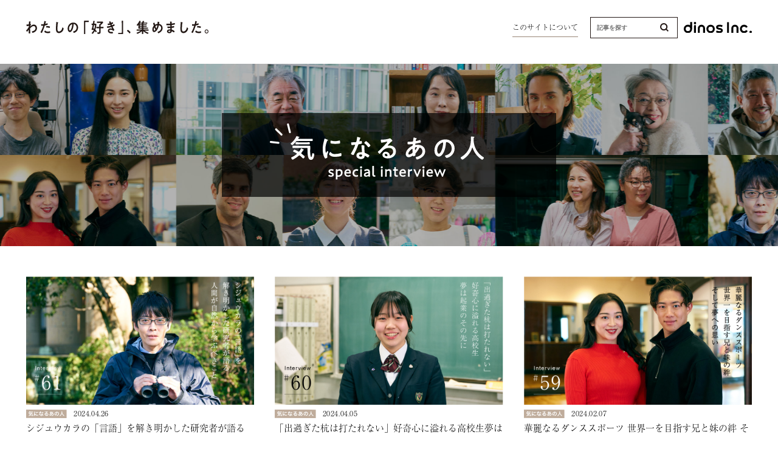

--- FILE ---
content_type: text/html
request_url: https://www.dinos.co.jp/everythinghasastory/monogataribito/index_2.html
body_size: 4941
content:
<!DOCTYPE html>
	<html lang="ja" prefix="og: http://ogp.me/ns#">
	<head>
		<meta charset="UTF-8">
<meta http-equiv="x-ua-compatible" content="IE=edge">
<meta name="viewport" content="width=device-width,initial-scale=1, user-scalable=0">

<!-- Google Tag Manager -->
<script>(function(w,d,s,l,i){w[l]=w[l]||[];w[l].push({'gtm.start':new Date().getTime(),event:'gtm.js'});var f=d.getElementsByTagName(s)[0],j=d.createElement(s),dl=l!='dataLayer'?'&l='+l:'';j.async=true;j.src='https://www.googletagmanager.com/gtm.js?id='+i+dl;f.parentNode.insertBefore(j,f);})(window,document,'script','dataLayer','GTM-WRX9876');</script>
<!-- End Google Tag Manager -->

	<link rel="icon" href="/everythinghasastory/favicon.ico" sizes="any">
　　<link rel="icon" type="image/png" sizes="32x32" href="/everythinghasastory/favicon-32.png">
　　<link rel="icon" type="image/png" sizes="16x16" href="/everythinghasastory/favicon-16.png">
	<link rel="icon" href="/everythinghasastory/icon.svg" type="image/svg+xml">
	<link rel="apple-touch-icon" href="/everythinghasastory/apple-touch-icon.png"><!-- 180×180 -->
	<link rel="apple-touch-icon-precomposed" href="/everythinghasastory/apple-touch-icon-precomposed.png">
	<link rel="manifest" href="/everythinghasastory/manifest.webmanifest">






	<title>Everything Has A Story｜モノがたりびと｜インタビュー</title>
	<meta name="description" content="様々な方々の多彩な「モノがたりで、くらし、たのしく。」をお伝えしていくインタビュー記事。"/>
	
	<link rel="canonical" href="https://www.dinos.co.jp/everythinghasastory/monogataribito/">
	<meta property="og:title" content="Everything Has A Story｜モノがたりびと｜インタビュー">
	<meta property="og:type" content="article">
	<meta property="og:url" content="https://www.dinos.co.jp/everythinghasastory/monogataribito/">
	<meta property="og:image" content="https://www.dinos.co.jp/everythinghasastory/assets2023/img/main_ogp.jpg">
	<meta property="og:site_name" content="わたしの「好き」、集めました。">
	<meta property="og:description" content="様々な方々の多彩な「モノがたりで、くらし、たのしく。」をお伝えしていくインタビュー記事。">
	
	<meta name="twitter:card" content="summary_large_image"/>
	<meta name="twitter:title" content="Everything Has A Story｜モノがたりびと｜インタビュー"/>
	<meta name="twitter:url" content="https://www.dinos.co.jp/everythinghasastory/monogataribito/"/>
	<meta name="twitter:description" content="様々な方々の多彩な「モノがたりで、くらし、たのしく。」をお伝えしていくインタビュー記事。"/>
	<meta name="twitter:image" content="https://www.dinos.co.jp/everythinghasastory/assets2023/img/main_ogp.jpg"/>







<script src="https://www.dinos.co.jp/everythinghasastory/assets2023/js/font.js" defer></script>
<link rel="stylesheet" href="https://www.dinos.co.jp/everythinghasastory/assets2025/css/style.css">

<script src="https://www.dinos.co.jp/everythinghasastory/assets2023/js/bundle.js" defer></script>
	</head>
	<body class="archive2" onTouchStart="">
	<!-- Google Tag Manager (noscript) -->
<noscript xmlns:mt="http://www.w3.org/1999/html"><iframe src="https://www.googletagmanager.com/ns.html?id=GTM-WRX9876" height="0" width="0" style="display:none;visibility:hidden"></iframe></noscript>
<!-- End Google Tag Manager (noscript) -->

<header id="header" class="l-header">
  <div class="l-header__inner">
    
     <a href="/everythinghasastory/" class="l-header__logo"><img src="/everythinghasastory/assets2025/img/header_logo.svg" alt="わたしの「好き」、集めました。"></a>
    
    <div class="l-header__hamburger">
      <div class="c-hamburger js-hamburger" data-target="l-header-nav"><span></span><span></span><span></span></div>
    </div>
    <nav class="l-header-nav">
      <ul class="gNav">
        <li class="gNav__item"><a href="/everythinghasastory/">トップ</a></li>
        <li class="gNav__item"><a href="/everythinghasastory/deepstory/">dinosとその道のプロ</a></li>
        <li class="gNav__item"><a href="/everythinghasastory/kuratano/">お客さまのくらしと「好き」</a></li>
        <li class="gNav__item"><a href="/everythinghasastory/monogataribito/">気になるあの人</a></li>
        <li class="gNav__item"><a href="/everythinghasastory/about/">このサイトについて</a></li>
      </ul>
      <form id="search" method="get" action="https://www.dinos.co.jp/mt/mt-search.cgi" class="c-form">
        <input type="hidden" name="IncludeBlogs" value="167,168,169,179" />
        <input type="hidden" name="blog_id" value="166" />
        <input type="hidden" name="limit" value="18" />
        <div class="form-group">
          <input name="search" type="text" placeholder="記事を探す" class="c-form__search" value="">
          <button type="submit" class="c-form__submit"></button>
        </div>
      </form>
      <nav class="u-tablet-hidden">
        <ul class="l-header-sns">
          <li	class="l-header-sns__item"><a href="https://www.instagram.com/ehas_media/" target="_blank"><img src="https://www.dinos.co.jp/everythinghasastory/assets2023/img/common/icon_insta.svg" alt="INSTAGRAM"></a></li>
          <li	class="l-header-sns__item"><a href="https://twitter.com/EHAS_MEDIA" target="_blank"><img src="https://www.dinos.co.jp/everythinghasastory/assets2023/img/common/icon_twitter.svg" alt="TWITTER"></a></li>
          <li	class="l-header-sns__item"><a href="https://www.facebook.com/ehasmedia2/" target="_blank"><img src="https://www.dinos.co.jp/everythinghasastory/assets2023/img/common/icon_facebook.svg" alt="Facebook"></a></li>
          <li	class="l-header-sns__item"><a href="https://www.youtube.com/channel/UCy2ayMSqmBRczyNkQjFR5cw" target="_blank"><img src="https://www.dinos.co.jp/everythinghasastory/assets2023/img/common/icon_youtube.svg" alt="YouTube"></a></li>
        </ul>
      </nav>
      <div class="l-header__dinos">
        <a href="https://dinos-corp.co.jp/">
          <picture>
            <source media="(min-width: 768px)" srcset="https://www.dinos.co.jp/everythinghasastory/assets/img/common/dinos-logo.svg">
            <img src="/everythinghasastory/assets2025/img/menu_dinos_logo.svg" alt="株式会社dinos">
          </picture>
        </a>
      </div>
    </nav><!-- / l-header__nav -->
  </div>


</header><!-- / l-header -->
	
	<main class="main interview">
		<div class="archive-hero">
			<h1 class="archive-hero__heading">
				<picture>
					<source media="(min-width: 768px)" srcSet="../assets2025/img/title_interview_pc.svg">
					<img src="../assets2025/img/title_interview_sp.svg" alt="気になるあの人 interview">
				</picture>
			</h1>
		</div>
		
		<div class="l-archive-wrap">
			<div class="l-inner2">
					<div class="article-lists">
						
								
							
								
								<article class="article-box">
									<a href="https://www.dinos.co.jp/everythinghasastory/monogataribito/interview61.html" class="article-link">
										
											<figure class="u-article-image">
												
												</mt:If>
												<img src="https://www.dinos.co.jp/everythinghasastory/monogataribito/08429463688dc5fe747776c597cf2d546058bce7.jpg" alt="鈴木俊貴">
											</figure>
										
										
          <div class="article-meta">
           <span class="article-cat"><img src="../assets2025/img/common/cat1_tag.svg" alt="気になるあの人"></span>
           <span class="article-published-date">2024.04.26</span>
          </div>
										<h2 class="article-box__title">シジュウカラの「言語」を解き明かした研究者が語る 人間が自然から学ぶべきこと</h2>
										<div class="article-box__name">鈴木俊貴さん</div>
									</a>
									
										<ul class="article-box-tag">
											
												<li class="article-box-tag__item"><a href="/mt/mt-search.cgi?IncludeBlogs=167%2C168%2C169&blog_id=166&tag=0name:鈴木俊貴" rel="tag">#鈴木俊貴</a></li>
											
												<li class="article-box-tag__item"><a href="/mt/mt-search.cgi?IncludeBlogs=167%2C168%2C169&blog_id=166&tag=World OMOSIROI Award" rel="tag">#World OMOSIROI Award</a></li>
											
												<li class="article-box-tag__item"><a href="/mt/mt-search.cgi?IncludeBlogs=167%2C168%2C169&blog_id=166&tag=シジュウカラ" rel="tag">#シジュウカラ</a></li>
											
												<li class="article-box-tag__item"><a href="/mt/mt-search.cgi?IncludeBlogs=167%2C168%2C169&blog_id=166&tag=動物言語学" rel="tag">#動物言語学</a></li>
											
												<li class="article-box-tag__item"><a href="/mt/mt-search.cgi?IncludeBlogs=167%2C168%2C169&blog_id=166&tag=東京大学" rel="tag">#東京大学</a></li>
											
												<li class="article-box-tag__item"><a href="/mt/mt-search.cgi?IncludeBlogs=167%2C168%2C169&blog_id=166&tag=観察" rel="tag">#観察</a></li>
											
										</ul>
									
								</article><!-- // article-box -->
								
								
							
								
								<article class="article-box">
									<a href="https://www.dinos.co.jp/everythinghasastory/monogataribito/interview60.html" class="article-link">
										
											<figure class="u-article-image">
												
												</mt:If>
												<img src="https://www.dinos.co.jp/everythinghasastory/monogataribito/792c6f7334680b2d9d10e01b5996d3440a6dd331.jpg" alt="中藤凛音">
											</figure>
										
										
          <div class="article-meta">
           <span class="article-cat"><img src="../assets2025/img/common/cat1_tag.svg" alt="気になるあの人"></span>
           <span class="article-published-date">2024.04.05</span>
          </div>
										<h2 class="article-box__title">「出過ぎた杭は打たれない」好奇心に溢れる高校生夢は起業のその先に</h2>
										<div class="article-box__name">中藤凛音さん</div>
									</a>
									
										<ul class="article-box-tag">
											
												<li class="article-box-tag__item"><a href="/mt/mt-search.cgi?IncludeBlogs=167%2C168%2C169&blog_id=166&tag=0name:中藤凛音" rel="tag">#中藤凛音</a></li>
											
												<li class="article-box-tag__item"><a href="/mt/mt-search.cgi?IncludeBlogs=167%2C168%2C169&blog_id=166&tag=ウニの殻から漆喰" rel="tag">#ウニの殻から漆喰</a></li>
											
												<li class="article-box-tag__item"><a href="/mt/mt-search.cgi?IncludeBlogs=167%2C168%2C169&blog_id=166&tag=ビジネスプラン・準グランプリ" rel="tag">#ビジネスプラン・準グランプリ</a></li>
											
												<li class="article-box-tag__item"><a href="/mt/mt-search.cgi?IncludeBlogs=167%2C168%2C169&blog_id=166&tag=経営" rel="tag">#経営</a></li>
											
												<li class="article-box-tag__item"><a href="/mt/mt-search.cgi?IncludeBlogs=167%2C168%2C169&blog_id=166&tag=芸術" rel="tag">#芸術</a></li>
											
												<li class="article-box-tag__item"><a href="/mt/mt-search.cgi?IncludeBlogs=167%2C168%2C169&blog_id=166&tag=起業" rel="tag">#起業</a></li>
											
												<li class="article-box-tag__item"><a href="/mt/mt-search.cgi?IncludeBlogs=167%2C168%2C169&blog_id=166&tag=高校3年生" rel="tag">#高校3年生</a></li>
											
										</ul>
									
								</article><!-- // article-box -->
								
								
							
								
								<article class="article-box">
									<a href="https://www.dinos.co.jp/everythinghasastory/monogataribito/interview59.html" class="article-link">
										
											<figure class="u-article-image">
												
												</mt:If>
												<img src="https://www.dinos.co.jp/everythinghasastory/monogataribito/d5a7bbb4f4e513122ba3e84358cb3769ddc6e7eb.jpg" alt="大西 大晶さん、大西 咲菜">
											</figure>
										
										
          <div class="article-meta">
           <span class="article-cat"><img src="../assets2025/img/common/cat1_tag.svg" alt="気になるあの人"></span>
           <span class="article-published-date">2024.02.07</span>
          </div>
										<h2 class="article-box__title">華麗なるダンススポーツ 世界一を目指す兄と妹の絆 そして夢への思い</h2>
										<div class="article-box__name">大西 大晶さん、大西 咲菜さん</div>
									</a>
									
										<ul class="article-box-tag">
											
												<li class="article-box-tag__item"><a href="/mt/mt-search.cgi?IncludeBlogs=167%2C168%2C169&blog_id=166&tag=0name:大西咲菜" rel="tag">#大西咲菜</a></li>
											
												<li class="article-box-tag__item"><a href="/mt/mt-search.cgi?IncludeBlogs=167%2C168%2C169&blog_id=166&tag=0name:大西大晶" rel="tag">#大西大晶</a></li>
											
												<li class="article-box-tag__item"><a href="/mt/mt-search.cgi?IncludeBlogs=167%2C168%2C169&blog_id=166&tag=ダンススポーツ" rel="tag">#ダンススポーツ</a></li>
											
												<li class="article-box-tag__item"><a href="/mt/mt-search.cgi?IncludeBlogs=167%2C168%2C169&blog_id=166&tag=世界第2位" rel="tag">#世界第2位</a></li>
											
												<li class="article-box-tag__item"><a href="/mt/mt-search.cgi?IncludeBlogs=167%2C168%2C169&blog_id=166&tag=兄妹ペア" rel="tag">#兄妹ペア</a></li>
											
												<li class="article-box-tag__item"><a href="/mt/mt-search.cgi?IncludeBlogs=167%2C168%2C169&blog_id=166&tag=社交ダンス" rel="tag">#社交ダンス</a></li>
											
												<li class="article-box-tag__item"><a href="/mt/mt-search.cgi?IncludeBlogs=167%2C168%2C169&blog_id=166&tag=競技ダンサー" rel="tag">#競技ダンサー</a></li>
											
										</ul>
									
								</article><!-- // article-box -->
								
								
							
								
								<article class="article-box">
									<a href="https://www.dinos.co.jp/everythinghasastory/monogataribito/interview58.html" class="article-link">
										
											<figure class="u-article-image">
												
												</mt:If>
												<img src="https://www.dinos.co.jp/everythinghasastory/monogataribito/de59bd43da6edaafd42b188dcb47de6d37c010c6.jpg" alt="アレックス・デレチ">
											</figure>
										
										
          <div class="article-meta">
           <span class="article-cat"><img src="../assets2025/img/common/cat1_tag.svg" alt="気になるあの人"></span>
           <span class="article-published-date">2023.12.10</span>
          </div>
										<h2 class="article-box__title">とにかく楽しく！発信する 「ビーガン王子」に聞く 食、環境、健康のこと</h2>
										<div class="article-box__name">アレックス・デレチさん</div>
									</a>
									
										<ul class="article-box-tag">
											
												<li class="article-box-tag__item"><a href="/mt/mt-search.cgi?IncludeBlogs=167%2C168%2C169&blog_id=166&tag=0name:アレックス・デレチ" rel="tag">#アレックス・デレチ</a></li>
											
												<li class="article-box-tag__item"><a href="/mt/mt-search.cgi?IncludeBlogs=167%2C168%2C169&blog_id=166&tag=サステナビリティ" rel="tag">#サステナビリティ</a></li>
											
												<li class="article-box-tag__item"><a href="/mt/mt-search.cgi?IncludeBlogs=167%2C168%2C169&blog_id=166&tag=ビーガン王子" rel="tag">#ビーガン王子</a></li>
											
												<li class="article-box-tag__item"><a href="/mt/mt-search.cgi?IncludeBlogs=167%2C168%2C169&blog_id=166&tag=ヴィーガン" rel="tag">#ヴィーガン</a></li>
											
												<li class="article-box-tag__item"><a href="/mt/mt-search.cgi?IncludeBlogs=167%2C168%2C169&blog_id=166&tag=健康" rel="tag">#健康</a></li>
											
												<li class="article-box-tag__item"><a href="/mt/mt-search.cgi?IncludeBlogs=167%2C168%2C169&blog_id=166&tag=環境" rel="tag">#環境</a></li>
											
												<li class="article-box-tag__item"><a href="/mt/mt-search.cgi?IncludeBlogs=167%2C168%2C169&blog_id=166&tag=食" rel="tag">#食</a></li>
											
										</ul>
									
								</article><!-- // article-box -->
								
								
							
								
								<article class="article-box">
									<a href="https://www.dinos.co.jp/everythinghasastory/monogataribito/interview57.html" class="article-link">
										
											<figure class="u-article-image">
												
												</mt:If>
												<img src="https://www.dinos.co.jp/everythinghasastory/monogataribito/thumb.png" alt="DJ RINOKA">
											</figure>
										
										
          <div class="article-meta">
           <span class="article-cat"><img src="../assets2025/img/common/cat1_tag.svg" alt="気になるあの人"></span>
           <span class="article-published-date">2023.10.27</span>
          </div>
										<h2 class="article-box__title">ギネス認定の最年少クラブＤＪ（女性）は 音楽が大好きな小学１年生 どんなアーティストになりたい？</h2>
										<div class="article-box__name">DJ RINOKAさん</div>
									</a>
									
										<ul class="article-box-tag">
											
												<li class="article-box-tag__item"><a href="/mt/mt-search.cgi?IncludeBlogs=167%2C168%2C169&blog_id=166&tag=0name:DJ RINOKA" rel="tag">#DJ RINOKA</a></li>
											
												<li class="article-box-tag__item"><a href="/mt/mt-search.cgi?IncludeBlogs=167%2C168%2C169&blog_id=166&tag=ギネス世界記録" rel="tag">#ギネス世界記録</a></li>
											
												<li class="article-box-tag__item"><a href="/mt/mt-search.cgi?IncludeBlogs=167%2C168%2C169&blog_id=166&tag=クラブDJ" rel="tag">#クラブDJ</a></li>
											
												<li class="article-box-tag__item"><a href="/mt/mt-search.cgi?IncludeBlogs=167%2C168%2C169&blog_id=166&tag=ダンス" rel="tag">#ダンス</a></li>
											
												<li class="article-box-tag__item"><a href="/mt/mt-search.cgi?IncludeBlogs=167%2C168%2C169&blog_id=166&tag=小学1年生" rel="tag">#小学1年生</a></li>
											
												<li class="article-box-tag__item"><a href="/mt/mt-search.cgi?IncludeBlogs=167%2C168%2C169&blog_id=166&tag=新しい学校のリーダーズ" rel="tag">#新しい学校のリーダーズ</a></li>
											
												<li class="article-box-tag__item"><a href="/mt/mt-search.cgi?IncludeBlogs=167%2C168%2C169&blog_id=166&tag=音楽" rel="tag">#音楽</a></li>
											
										</ul>
									
								</article><!-- // article-box -->
								
								
							
								
								<article class="article-box">
									<a href="https://www.dinos.co.jp/everythinghasastory/monogataribito/interview56.html" class="article-link">
										
											<figure class="u-article-image">
												
												</mt:If>
												<img src="https://www.dinos.co.jp/everythinghasastory/monogataribito/1c14bc64e503e3859895d657f534b7646500dd1b.jpg" alt="隈研吾">
											</figure>
										
										
          <div class="article-meta">
           <span class="article-cat"><img src="../assets2025/img/common/cat1_tag.svg" alt="気になるあの人"></span>
           <span class="article-published-date">2023.09.25</span>
          </div>
										<h2 class="article-box__title">木の魅力を広める「宣教師」 建築に人生を捧げる 隈研吾さんのくらしとは</h2>
										<div class="article-box__name">隈研吾さん</div>
									</a>
									
										<ul class="article-box-tag">
											
												<li class="article-box-tag__item"><a href="/mt/mt-search.cgi?IncludeBlogs=167%2C168%2C169&blog_id=166&tag=0name:隈研吾" rel="tag">#隈研吾</a></li>
											
												<li class="article-box-tag__item"><a href="/mt/mt-search.cgi?IncludeBlogs=167%2C168%2C169&blog_id=166&tag=more trees" rel="tag">#more trees</a></li>
											
												<li class="article-box-tag__item"><a href="/mt/mt-search.cgi?IncludeBlogs=167%2C168%2C169&blog_id=166&tag=宣教師" rel="tag">#宣教師</a></li>
											
												<li class="article-box-tag__item"><a href="/mt/mt-search.cgi?IncludeBlogs=167%2C168%2C169&blog_id=166&tag=建築家" rel="tag">#建築家</a></li>
											
												<li class="article-box-tag__item"><a href="/mt/mt-search.cgi?IncludeBlogs=167%2C168%2C169&blog_id=166&tag=木の建築" rel="tag">#木の建築</a></li>
											
												<li class="article-box-tag__item"><a href="/mt/mt-search.cgi?IncludeBlogs=167%2C168%2C169&blog_id=166&tag=檮原町" rel="tag">#檮原町</a></li>
											
												<li class="article-box-tag__item"><a href="/mt/mt-search.cgi?IncludeBlogs=167%2C168%2C169&blog_id=166&tag=狩猟・採集の生活" rel="tag">#狩猟・採集の生活</a></li>
											
										</ul>
									
								</article><!-- // article-box -->
								
								
							
								
								<article class="article-box">
									<a href="https://www.dinos.co.jp/everythinghasastory/monogataribito/interview55.html" class="article-link">
										
											<figure class="u-article-image">
												
												</mt:If>
												<img src="https://www.dinos.co.jp/everythinghasastory/monogataribito/76be5bc13f8fdfbba5e8b7de3776ba00fd9dba3a.jpg" alt="加藤 順子">
											</figure>
										
										
          <div class="article-meta">
           <span class="article-cat"><img src="../assets2025/img/common/cat1_tag.svg" alt="気になるあの人"></span>
           <span class="article-published-date">2023.07.22</span>
          </div>
										<h2 class="article-box__title">歯科医師、モデル クリエイティブディレクター 三つのキャリアで体現する世界</h2>
										<div class="article-box__name">加藤 順子さん</div>
									</a>
									
										<ul class="article-box-tag">
											
												<li class="article-box-tag__item"><a href="/mt/mt-search.cgi?IncludeBlogs=167%2C168%2C169&blog_id=166&tag=0name:加藤 順子" rel="tag">#加藤 順子</a></li>
											
												<li class="article-box-tag__item"><a href="/mt/mt-search.cgi?IncludeBlogs=167%2C168%2C169&blog_id=166&tag=インテリア" rel="tag">#インテリア</a></li>
											
												<li class="article-box-tag__item"><a href="/mt/mt-search.cgi?IncludeBlogs=167%2C168%2C169&blog_id=166&tag=キャリア" rel="tag">#キャリア</a></li>
											
												<li class="article-box-tag__item"><a href="/mt/mt-search.cgi?IncludeBlogs=167%2C168%2C169&blog_id=166&tag=クリエイティブディレクター" rel="tag">#クリエイティブディレクター</a></li>
											
												<li class="article-box-tag__item"><a href="/mt/mt-search.cgi?IncludeBlogs=167%2C168%2C169&blog_id=166&tag=モデル" rel="tag">#モデル</a></li>
											
												<li class="article-box-tag__item"><a href="/mt/mt-search.cgi?IncludeBlogs=167%2C168%2C169&blog_id=166&tag=歯科医師" rel="tag">#歯科医師</a></li>
											
										</ul>
									
								</article><!-- // article-box -->
								
								
							
								
								<article class="article-box">
									<a href="https://www.dinos.co.jp/everythinghasastory/monogataribito/interview54.html" class="article-link">
										
											<figure class="u-article-image">
												
												</mt:If>
												<img src="https://www.dinos.co.jp/everythinghasastory/monogataribito/571f8570ac648fe8e2df8f708ce912107774e015.jpg" alt="只石 倖大">
											</figure>
										
										
          <div class="article-meta">
           <span class="article-cat"><img src="../assets2025/img/common/cat1_tag.svg" alt="気になるあの人"></span>
           <span class="article-published-date">2023.07.04</span>
          </div>
										<h2 class="article-box__title">国際的ロボットコンテストにも出場 もの作りと映画を愛する中学3年生 好奇心が導く未来の夢</h2>
										<div class="article-box__name">只石 倖大さん</div>
									</a>
									
										<ul class="article-box-tag">
											
												<li class="article-box-tag__item"><a href="/mt/mt-search.cgi?IncludeBlogs=167%2C168%2C169&blog_id=166&tag=0name:只石 倖大" rel="tag">#只石 倖大</a></li>
											
												<li class="article-box-tag__item"><a href="/mt/mt-search.cgi?IncludeBlogs=167%2C168%2C169&blog_id=166&tag=WRO" rel="tag">#WRO</a></li>
											
												<li class="article-box-tag__item"><a href="/mt/mt-search.cgi?IncludeBlogs=167%2C168%2C169&blog_id=166&tag=もの作り" rel="tag">#もの作り</a></li>
											
												<li class="article-box-tag__item"><a href="/mt/mt-search.cgi?IncludeBlogs=167%2C168%2C169&blog_id=166&tag=ゴーストバスターズ" rel="tag">#ゴーストバスターズ</a></li>
											
												<li class="article-box-tag__item"><a href="/mt/mt-search.cgi?IncludeBlogs=167%2C168%2C169&blog_id=166&tag=中学3年生" rel="tag">#中学3年生</a></li>
											
												<li class="article-box-tag__item"><a href="/mt/mt-search.cgi?IncludeBlogs=167%2C168%2C169&blog_id=166&tag=好奇心" rel="tag">#好奇心</a></li>
											
												<li class="article-box-tag__item"><a href="/mt/mt-search.cgi?IncludeBlogs=167%2C168%2C169&blog_id=166&tag=映画好き" rel="tag">#映画好き</a></li>
											
										</ul>
									
								</article><!-- // article-box -->
								
					
					</div><!-- / article-lists -->
					
					
					<div class="pagination">
						
							
							
								<a href="https://www.dinos.co.jp/everythinghasastory/monogataribito/index.html">&lt;</a>
							
							
									
									<a href="https://www.dinos.co.jp/everythinghasastory/monogataribito/index.html">1</a>
							
							
							
						
							
							
							
								
								<span class="current">2</span>
								
							
							
						
							
							
							
									
									<a href="https://www.dinos.co.jp/everythinghasastory/monogataribito/index_3.html">3</a>
							
							
							
						
							
							
							
									
									<a href="https://www.dinos.co.jp/everythinghasastory/monogataribito/index_4.html">4</a>
							
							
							
						
							
							
							
									
									<a href="https://www.dinos.co.jp/everythinghasastory/monogataribito/index_5.html">5</a>
							
							
							
						
							
							
							
									
									<a href="https://www.dinos.co.jp/everythinghasastory/monogataribito/index_6.html">6</a>
							
							
							
						
							
							
							
									
									<a href="https://www.dinos.co.jp/everythinghasastory/monogataribito/index_7.html">7</a>
							
							
							
						
							
							
							
									
									<a href="https://www.dinos.co.jp/everythinghasastory/monogataribito/index_8.html">8</a>
							
							
							
						
							
							
							
									
									<a href="https://www.dinos.co.jp/everythinghasastory/monogataribito/index_9.html">9</a>
							
							
								<a class="link_next" href="https://www.dinos.co.jp/everythinghasastory/monogataribito/index_3.html">&gt;</a>
							
							
						
					</div>
				

			</div><!-- / l-inner2 -->
		</div><!-- / l-archive-wrap -->
		
		<div class="back-top">
			<a href="../">トップページに戻る</a>
		</div>
<div class="sns">
			<ul class="sns__list">
				<li class="sns__list--item"><a href="https://www.instagram.com/ehas_media/" target="_blank"><img src="/everythinghasastory/assets2023/img/common/icon_instagram_blk.svg" alt="INSTAGRAM"></a></li>
				<li class="sns__list--item"><a href="https://twitter.com/EHAS_MEDIA" target="_blank"><img src="/everythinghasastory/assets2023/img/common/icon_twitter_blk.svg" alt="TWITTER"></a></li>
				<li class="sns__list--item"><a href="https://www.facebook.com/ehasmedia2/" target="_blank"><img src="/everythinghasastory/assets2023/img/common/icon_facebook_blk.svg" alt="Facebook"></a></li>
				<li class="sns__list--item"><a href="https://www.youtube.com/channel/UCy2ayMSqmBRczyNkQjFR5cw" target="_blank"><img src="/everythinghasastory/assets2023/img/common/icon_youtube_blk.svg" alt="YOUTUBE"></a></li>
			</ul>
			<a href="https://www.dinos.co.jp/" class="sns__list__site" target="_blank"><img src="/everythinghasastory/assets2023/img/common/logo_dinos.png" alt="通販のディノス オンラインショップ"></a>
		</div>

	</main>
	
	<footer class="l-footer">
	<div class="l-footer__inner">
		<a href="https://dinos-corp.co.jp/" class="l-footer__company" target="_blank">運営会社について</a>
		<small class="l-footer__copy">© dinos Inc. All Rights Reserved.
		</small>
	</div>
</footer>
	
	
	</body>
	</html>
	

--- FILE ---
content_type: text/css
request_url: https://www.dinos.co.jp/everythinghasastory/assets2025/css/style.css
body_size: 13527
content:
@charset "UTF-8";/*!
 * ress.css • v1.2.2
 * MIT License
 * github.com/filipelinhares/ress
 */html{-webkit-box-sizing:border-box;-webkit-text-size-adjust:100%;box-sizing:border-box;overflow-y:scroll}*,::after,::before{-webkit-box-sizing:inherit;background-repeat:no-repeat;box-sizing:inherit}::after,::before{text-decoration:inherit;vertical-align:inherit}*{margin:0;padding:0}audio:not([controls]){display:none;height:0}hr{overflow:visible}article,aside,details,figcaption,figure,footer,header,main,menu,nav,section,summary{display:block}summary{display:list-item}small{font-size:80%}[hidden],template{display:none}abbr[title]{border-bottom:1px dotted;text-decoration:none}a{-webkit-text-decoration-skip:objects;background-color:transparent}code,kbd,pre,samp{font-family:monospace,monospace}b,strong{font-weight:bolder}dfn{font-style:italic}mark{background-color:#ff0;color:#000}sub,sup{font-size:75%;line-height:0;position:relative;vertical-align:baseline}sub{bottom:-.25em}sup{top:-.5em}input{border-radius:0}[role=button],[type=button],[type=reset],[type=submit],button{cursor:pointer}[disabled]{cursor:default}[type=number]{width:auto}[type=search]{-webkit-appearance:textfield}[type=search]::-webkit-search-cancel-button,[type=search]::-webkit-search-decoration{-webkit-appearance:none}textarea{overflow:auto;resize:vertical}optgroup{font-weight:700}button{overflow:visible}[type=button]::-moz-focus-inner,[type=reset]::-moz-focus-inner,[type=submit]::-moz-focus-inner,button::-moz-focus-inner{border-style:0;padding:0}[type=button]::-moz-focus-inner,[type=reset]::-moz-focus-inner,[type=submit]::-moz-focus-inner,button:-moz-focusring{outline:1px dotted ButtonText}[type=reset],[type=submit],button,html [type=button]{-webkit-appearance:button}button,select{text-transform:none}button,input,select,textarea{background-color:transparent;border-style:none;color:inherit}select::-ms-expand{display:none}select::-ms-value{color:currentColor}legend{border:0;color:inherit;display:table;max-width:100%;white-space:normal}::-webkit-file-upload-button{-webkit-appearance:button;font:inherit}[type=search]{-webkit-appearance:textfield;outline-offset:-2px}img{border-style:none}progress{vertical-align:baseline}svg:not(:root){overflow:hidden}audio,canvas,progress,video{display:inline-block}[aria-busy=true]{cursor:progress}[aria-controls]{cursor:pointer}[aria-disabled]{cursor:default}::-moz-selection{background-color:#b3d4fc;color:#000;text-shadow:none}::selection{background-color:#b3d4fc;color:#000;text-shadow:none}*{-webkit-box-sizing:border-box;box-sizing:border-box}html{-webkit-text-size-adjust:100%;font-size:62.5%}body{-webkit-font-smoothing:antialiased;word-wrap:break-word;font-family:a-otf-ryumin-pr6n,serif;opacity:1;width:100%}main{overflow:hidden;padding-top:50px}section{position:relative}.page .obj{position:absolute}ul{list-style:none}figure,picture{width:100%}figure img,picture img{width:100%}img{height:auto;max-width:100%;vertical-align:bottom}.l-inner{margin:auto;position:relative;width:87.5vw}.l-inner--top{margin:auto;position:relative;width:87.5vw}.l-inner--lg{margin:auto;position:relative;width:87.5vw}.l-inner2{margin:auto;position:relative;width:93.75vw}.l-inner2.-sp-mid{width:87.5vw}.l-inner2.-sp-full{padding:0;width:100%}.l-main-wrap{padding-top:2.5vw}.l-archive-wrap{padding-top:7.8125vw}.l-short-wrap{padding-top:7.8125vw}.l-flex{-webkit-box-align:center;-ms-flex-align:center;align-items:center;display:-webkit-box;display:-ms-flexbox;display:flex}.l-flex-between{-webkit-box-pack:justify;-ms-flex-pack:justify;display:-webkit-box;display:-ms-flexbox;display:flex;justify-content:space-between}.l-footer{background-color:#000;color:#fff;padding:12.5vw 6.25vw 6.25vw 6.25vw}.l-footer__copy{display:block;font-family:游ゴシック体,"Yu Gothic",YuGothic,"Hiragino Kaku Gothic ProN",Osaka,"ＭＳ Ｐゴシック",sans-serif;font-size:12px;font-size:1.2rem;font-weight:700;letter-spacing:0;line-height:1em;margin-bottom:9.375vw;text-align:center}.l-footer__logo{display:block;width:160px}.l-footer__link{color:#fff;display:block;font-size:10px;font-size:3.125vw;letter-spacing:0;line-height:1em;text-align:center;text-decoration:none;white-space:nowrap}.l-footer__company{color:#fff;display:block;font-size:12px;font-size:3.75vw;letter-spacing:0;line-height:1em;margin-bottom:6.25vw;text-align:center;text-decoration:none;white-space:nowrap}.l-header{background-color:#fff;left:0;position:fixed;top:0;width:100%;z-index:8000}.l-header__inner{-webkit-box-align:center;-ms-flex-align:center;-webkit-box-pack:justify;-ms-flex-pack:justify;align-items:center;display:-webkit-box;display:-ms-flexbox;display:flex;height:50px;justify-content:space-between;margin:auto;width:93.75vw}.l-header__logo{-webkit-box-align:center;-ms-flex-align:center;align-items:center;display:-webkit-box;display:-ms-flexbox;display:flex;line-height:1;text-decoration:none;width:50vw}.l-header__logoImage{width:50px}.l-header__logoWrap{-webkit-box-align:center;-ms-flex-align:center;align-items:center;display:-webkit-box;display:-ms-flexbox;display:flex;padding-left:2.1875vw}.l-header__logoTitle{color:#000;font-family:"Helvetica Neue",Helvetica,Arial,sans-serif;font-size:15px;font-size:1.5rem;font-weight:400;letter-spacing:0;line-height:1em}.l-header__logoText{display:none}.l-header__hamburger{margin-right:1.5625vw;position:relative;z-index:20}.l-header-nav{-webkit-transform:translateX(100%);background-color:rgba(153,133,116,.95);height:100vh;padding:21.875vw 6.25vw;position:absolute;right:0;top:0;transform:translateX(100%);width:87.5vw;z-index:10}.l-header-nav.is-show{-webkit-transform:translateX(0);transform:translateX(0)}.l-header-sns{-webkit-box-align:center;-ms-flex-align:center;align-items:center;display:-webkit-box;display:-ms-flexbox;display:flex;margin-bottom:50px}.l-header-sns__item{margin-right:25px;width:25px}.gNav__item{margin-bottom:9.375vw}.gNav__item a{color:#fff;font-family:游ゴシック体,"Yu Gothic",YuGothic,"Hiragino Kaku Gothic ProN",Osaka,"ＭＳ Ｐゴシック",sans-serif;font-size:13px;font-size:1.3rem;font-weight:700;letter-spacing:0;line-height:1em;text-decoration:none;white-space:nowrap}.l-header__dinos{width:26.875vw}.l-header__dinos img{vertical-align:middle}.c-form{-ms-flex-negative:0;flex-shrink:0;margin-bottom:25px;width:100%}.c-form .form-group{position:relative}.c-form .c-form__search{-webkit-transition:border-color .15s ease-in-out,-webkit-box-shadow .15s ease-in-out;background-clip:padding-box;background-color:#fff;color:#999;display:block;font-size:11px;font-size:1.1rem;font-weight:700;height:35px;letter-spacing:0;line-height:1.5;line-height:1em;padding:0 1rem;transition:border-color .15s ease-in-out,-webkit-box-shadow .15s ease-in-out;transition:border-color .15s ease-in-out,box-shadow .15s ease-in-out;transition:border-color .15s ease-in-out,box-shadow .15s ease-in-out,-webkit-box-shadow .15s ease-in-out;width:100%}.c-form .c-form__submit{-webkit-transform:translateY(-50%);background:transparent url(../img/common/icon_search.svg) no-repeat center center;content:'';height:16px;position:absolute;right:15px;top:50%;transform:translateY(-50%);width:16px}.top-nav .top-nav-inner{border-bottom:solid 1px #c6b5b0;border-top:solid 1px #c6b5b0}.top-nav-list{-webkit-box-align:center;-ms-flex-align:center;-webkit-box-pack:justify;-ms-flex-pack:justify;align-items:center;display:-webkit-box;display:-ms-flexbox;display:flex;height:18.75vw;justify-content:space-between}.top-nav-list a:hover img{opacity:.6}.top-nav-list .top-nav__item{-webkit-box-align:center;-ms-flex-align:center;-webkit-box-pack:center;-ms-flex-pack:center;align-items:center;display:-webkit-box;display:-ms-flexbox;display:flex;justify-content:center;width:calc(100% / 3)}.top-nav-list .top-nav__item.-staff img{width:24.0625vw}.top-nav-list .top-nav__item.-story{border-left:1px dashed #e2e2e2;border-right:1px dashed #e2e2e2}.top-nav-list .top-nav__item.-story img{width:25.625vw}.top-nav-list .top-nav__item.-interview img{-webkit-transform:translateY(-.9375vw);transform:translateY(-.9375vw);width:19.0625vw}.anime-fadeInUp,.anime-fadeInUpLoaded{-webkit-transition:opacity .8s ease-out,-webkit-transform .8s ease-out;-webkit-transform:translateY(50px);opacity:0;transform:translateY(50px);transition:opacity .8s ease-out,-webkit-transform .8s ease-out;transition:transform .8s ease-out,opacity .8s ease-out;transition:transform .8s ease-out,opacity .8s ease-out,-webkit-transform .8s ease-out}.anime-fadeInUp2{-webkit-transition:opacity 2s ease-out,-webkit-transform 3s cubic-bezier(.33,1,.68,1);-webkit-transform:translateY(50px);opacity:0;transform:translateY(50px);transition:opacity 2s ease-out,-webkit-transform 3s cubic-bezier(.33,1,.68,1);transition:transform 3s cubic-bezier(.33,1,.68,1),opacity 2s ease-out;transition:transform 3s cubic-bezier(.33,1,.68,1),opacity 2s ease-out,-webkit-transform 3s cubic-bezier(.33,1,.68,1)}.scroll-in .anime-fadeInUp,.scroll-in.anime-fadeInUp,.scroll-in.anime-fadeInUp2{-webkit-transform:translateY(0);opacity:1;transform:translateY(0)}.loaded .anime-fadeInUpLoaded{-webkit-transform:translateY(0);opacity:1;transform:translateY(0)}.scroll-in .anime-fadeInUp.disable,.scroll-in.anime-fadeInUp.disable{opacity:.4}.anime-fadeIn{-webkit-transition:all 2.2s ease-out;opacity:0;transition:all 2.2s ease-out}.scroll-in.anime-fadeIn{opacity:1}.anime-fadeInDown{-webkit-transition:all 1.4s ease-out;-webkit-transform:translate3d(0,-20px,0);opacity:0;transform:translate3d(0,-20px,0);transition:all 1.4s ease-out}.anime-zoomin{-webkit-transition:all .8s ease-out;-webkit-transform:scale3d(2,2,2) translate(-10px,-10px);opacity:0;transform:scale3d(2,2,2) translate(-10px,-10px);transition:all .8s ease-out}.scroll-in.anime-zoomin{-webkit-transform:scale3d(1,1,1) translate(0,0);opacity:1;transform:scale3d(1,1,1) translate(0,0)}.scroll-in.anime-fadeInDown{-webkit-transform:translate3d(0,0,0);opacity:1;transform:translate3d(0,0,0)}.anime-fadeInLeft{-webkit-transition:all .8s ease-out;-webkit-transform:translateX(-30px);opacity:0;transform:translateX(-30px);transition:all .8s ease-out}.scroll-in.anime-fadeInLeft{-webkit-transform:translateX(0);opacity:1;transform:translateX(0)}.anime-fadeInLeft-works{-webkit-transition:all 1.5s ease-out;-webkit-transform:translateX(-30px) skewY(15.5deg);opacity:0;transform:translateX(-30px) skewY(15.5deg);transition:all 1.5s ease-out}.scroll-in.anime-fadeInLeft-works{-webkit-transform:translateX(0) skewY(15.5deg);opacity:1;transform:translateX(0) skewY(15.5deg)}.anime-imgUp{overflow:hidden;padding-top:75%;position:relative;width:100%}.anime-imgUp:before{-webkit-transform:skewX(45deg) translateX(0);background-color:#f9f9f9;content:"";display:block;height:200%;left:0;position:absolute;top:0;transform:skewX(45deg) translateX(0);width:200%;z-index:100}.anime-imgUp img{-webkit-transform:translate(-50%,-50%);left:50%;opacity:0;position:absolute;top:50%;transform:translate(-50%,-50%)}.scroll-in .anime-imgUp:before,.scroll-in.anime-imgUp:before{-webkit-transform:skewX(45deg) translateX(1000px);-webkit-animation:imgAnime 2s linear;animation:imgAnime 2s linear;transform:skewX(45deg) translateX(1000px)}.scroll-in .anime-imgUp img,.scroll-in.anime-imgUp img{opacity:1}@-webkit-keyframes imgAnime{0%{-webkit-transform:skewX(45deg) translateX(0);transform:skewX(45deg) translateX(0)}40%{-webkit-transform:skewX(45deg) translateX(30px);transform:skewX(45deg) translateX(30px)}100%{-webkit-transform:skewX(45deg) translateX(1000px);transform:skewX(45deg) translateX(1000px)}}@keyframes imgAnime{0%{-webkit-transform:skewX(45deg) translateX(0);transform:skewX(45deg) translateX(0)}40%{-webkit-transform:skewX(45deg) translateX(30px);transform:skewX(45deg) translateX(30px)}100%{-webkit-transform:skewX(45deg) translateX(1000px);transform:skewX(45deg) translateX(1000px)}}.anime-imgUp2{padding-top:100%}.anime-imgUp2:before{background-color:rgba(255,255,255,.4)}.anime-imgUp2 img{-webkit-transition:all 4s ease-out;opacity:0;transition:all 4s ease-out}.anime-imgUp3{padding-top:66%}.anime-imgUp3:before{background-color:rgba(255,255,255,.4)}.anime-imgUp3 img{-webkit-transition:all 4s ease-out;opacity:0;transition:all 4s ease-out}.anime-imgUp4{padding-top:100%}.anime-imgUp4:before{background-color:rgba(255,255,255,.4)}.anime-imgUp4 img{-webkit-transition:all 4s ease-out;opacity:0;transition:all 4s ease-out}.anime-type1{-webkit-transition:all 4s;display:inline-block;opacity:0;opacity:0;transition:all 4s}.anime-type2{-webkit-transition:all 4s;display:inline-block;opacity:0;transition:all 4s}.anime-type3{-webkit-transition:all 4s;display:inline-block;opacity:0;transition:all 4s}.anime-type4{-webkit-transition:all 4s;display:inline-block;opacity:0;transition:all 4s}.scroll-in .anime-type1,.scroll-in .anime-type2,.scroll-in .anime-type3,.scroll-in .anime-type4{opacity:1}.anime-badge{-webkit-transition:all 1s ease-out;transition:all 1s ease-out;width:0}.scroll-in.anime-badge{width:140px}.anime-bounceIn{opacity:0}.scroll-in.anime-bounceIn{-webkit-animation-duration:1s;-webkit-animation-name:bounceIn;animation-duration:1s;animation-name:bounceIn;opacity:1}@-webkit-keyframes bounceIn{0%{-webkit-transform:scale3d(.3,.3,.3);opacity:0;transform:scale3d(.3,.3,.3)}20%{-webkit-transform:scale3d(1.3,1.3,1.3);transform:scale3d(1.3,1.3,1.3)}40%{-webkit-transform:scale3d(.9,.9,.9);transform:scale3d(.9,.9,.9)}60%{-webkit-transform:scale3d(1.03,1.03,1.03);opacity:1;transform:scale3d(1.03,1.03,1.03)}80%{-webkit-transform:scale3d(.97,.97,.97);transform:scale3d(.97,.97,.97)}100%{-webkit-transform:scale3d(1,1,1);opacity:1;transform:scale3d(1,1,1)}}@keyframes bounceIn{0%{-webkit-transform:scale3d(.3,.3,.3);opacity:0;transform:scale3d(.3,.3,.3)}20%{-webkit-transform:scale3d(1.3,1.3,1.3);transform:scale3d(1.3,1.3,1.3)}40%{-webkit-transform:scale3d(.9,.9,.9);transform:scale3d(.9,.9,.9)}60%{-webkit-transform:scale3d(1.03,1.03,1.03);opacity:1;transform:scale3d(1.03,1.03,1.03)}80%{-webkit-transform:scale3d(.97,.97,.97);transform:scale3d(.97,.97,.97)}100%{-webkit-transform:scale3d(1,1,1);opacity:1;transform:scale3d(1,1,1)}}.animate__bounceIn{-webkit-animation-duration:calc(1.5s * .75);-webkit-animation-name:bounceIn;animation-duration:calc(1.5s * .75);animation-name:bounceIn}.c-hamburger,.c-hamburger span{-webkit-transition:all .4s;-webkit-box-sizing:border-box;box-sizing:border-box;cursor:pointer;display:inline-block;transition:all .4s}.c-hamburger{height:16px;position:relative;width:20px}.c-hamburger span{background-color:#000;border-radius:0;height:1px;left:0;position:absolute;width:100%}.c-hamburger span:nth-of-type(1){top:0}.c-hamburger span:nth-of-type(2){-webkit-transform:translateY(-50%);top:50%;transform:translateY(-50%)}.c-hamburger span:nth-of-type(3){bottom:0}.c-hamburger span:nth-of-type(2)::after{-webkit-transition:all .4s;background-color:#000;content:'';height:1px;left:0;position:absolute;top:0;transition:all .4s;width:100%}.c-hamburger.is-active span:nth-of-type(1),.l-header__hamburger.is-active span:nth-of-type(1){-webkit-transform:scale(0);transform:scale(0)}.c-hamburger.is-active span:nth-of-type(2),.l-header__hamburger.is-active span:nth-of-type(2){-webkit-transform:rotate(-45deg);transform:rotate(-45deg)}.c-hamburger.is-active span:nth-of-type(2)::after,.l-header__hamburger.is-active span:nth-of-type(2)::after{-webkit-transform:rotate(90deg);transform:rotate(90deg)}.c-hamburger.is-active span:nth-of-type(3),.l-header__hamburger.is-active span:nth-of-type(3){-webkit-transform:scale(0);transform:scale(0)}.home.is-top .c-hamburger span,.home.is-top .c-hamburger span:nth-of-type(2)::after{background-color:#000}.is-nav-open .c-hamburger span,.is-nav-open .c-hamburger span:nth-of-type(2)::after{background-color:#fff!important}.c-article__heading{font-size:20px;font-size:6.25vw;font-weight:300;letter-spacing:0;line-height:12.5vw;margin-left:8.75vw}.about-content{margin-bottom:28.125vw}.about-content p{font-size:12px;font-size:3.75vw;letter-spacing:0;line-height:7.5vw;margin-bottom:2em}.about-content a{color:#000;display:block;margin-left:1em;text-decoration:none}.about-content a:hover{text-decoration:underline}.about-content a:hover > span{text-decoration:none}.about__heading{border-bottom:dotted 1px #000;font-size:16px;font-size:5vw;font-weight:400;letter-spacing:.25vw;line-height:1em;margin-bottom:18px;padding-bottom:7px}.about__image{margin-bottom:9.375vw}.archive-hero{-webkit-box-align:center;-ms-flex-align:center;-webkit-box-pack:center;-ms-flex-pack:center;align-items:center;background:#fff url(../img/monogataribito/main_bg_sp.jpg) no-repeat center center/cover;display:-webkit-box;display:-ms-flexbox;display:flex;height:62.5vw;justify-content:center}.archive-hero__heading{width:87.5vw}.interview .archive-hero{background:#fff url(../img/interview_bg_sp.jpg) no-repeat center center/cover}.staff .archive-hero{background:#fff url(../img/staff_bg_sp.jpg) no-repeat center center/cover}.story .archive-hero{background:#fff url(../img/story_bg_sp.jpg) no-repeat center center/cover}.deepstory .archive-hero{background:#fff url(../img/deepstory/main_bg_sp.jpg) no-repeat center center/cover}.dakarastory .archive-hero{background:#fff url(../img/dakarastory/main_bg_sp.jpg) no-repeat center center/cover}.archive{margin-bottom:25vw}.archive a{color:#fff;text-decoration:none}.archive__item{font-size:12px;font-size:3.75vw;letter-spacing:0;line-height:6.25vw;margin-bottom:4.6875vw}.archive__item--cs{color:rgba(234,234,234,.3)}.archive__name{font-size:10px;font-size:3.125vw;letter-spacing:0;line-height:1em}.archive__position{-webkit-transform:scaleX(.9);display:block;font-size:10px;font-size:3.125vw;letter-spacing:0;line-height:5vw;transform:scaleX(.9)}.article-deepstory{padding-bottom:21.875vw}.article-deepstory.theme1{background-color:#f1ece6}.article-deepstory.theme2{background-color:#fff6eb}.article-deepstory.theme3{background-color:#fafff3}.article-deepstory__overview{font-size:13px;font-size:1.3rem;letter-spacing:0;line-height:26px}.article-deepstory-hero{margin-bottom:10.9375vw}.article-deepstory__main{margin-bottom:9.375vw;padding-top:56.25%;position:relative;width:100%}.article-deepstory__main img{-webkit-transform:translate(-50%,-50%);-o-object-fit:cover;height:100%;left:50%;object-fit:cover;position:absolute;top:50%;transform:translate(-50%,-50%);width:100%;z-index:10}.article-deepstory__mainWrap{position:relative}.article-deepstory__title{-webkit-font-feature-settings:'palt';font-feature-settings:'palt';font-size:24px;font-size:2.4rem;font-weight:400;letter-spacing:1.2px;line-height:38px;margin-bottom:7.1875vw}.article-deepstory__title.is-show{opacity:1}.article-deepstory__sub{display:block;font-size:14px;font-size:1.4rem;letter-spacing:0;line-height:1em;margin-bottom:4.375vw}.article-deepstory__name{display:block;font-size:20px;font-size:2rem;letter-spacing:6px;line-height:1em;margin-bottom:2.1875vw}.article-deepstory__name span{font-size:14px;font-size:1.4rem;letter-spacing:4.2px;line-height:1em}.article-deepstory__position{display:block;font-size:11px;font-size:1.1rem;letter-spacing:0;line-height:1em;margin-bottom:6.25vw}.article-deepstory__movie{margin-bottom:12.5vw;padding-top:56.25%;position:relative;width:100%}.article-deepstory__movie video{height:100%;left:0;position:absolute;top:0;width:100%}.article-deepstory__section{margin-bottom:15.625vw}.article-deepstory__section p{font-size:13px;font-size:1.3rem;letter-spacing:0;line-height:27px;margin-bottom:1.5em}.article-deepstory__section .article-deepstory__image-wrap{display:block;margin:auto;width:81.25vw}.article-deepstory__section:nth-child(2n) .article-deepstory__content{-webkit-box-ordinal-group:3;-ms-flex-order:2;order:2}.article-deepstory__section:last-child{margin-bottom:0}.article-deepstory__content{margin-bottom:18.75vw}.article-deepstory__content p:last-child{margin-bottom:0}.article-deepstory__heading{-webkit-font-feature-settings:'palt';font-feature-settings:'palt';font-size:20px;font-size:2rem;font-weight:400;letter-spacing:1px;line-height:30px;margin-bottom:4.6875vw}.article-deepstory__image-wrap{position:relative}.article-deepstory__image-wrap .article-deepstory__image{overflow:hidden;padding-top:75%;position:relative;width:100%}.article-deepstory__image-wrap .image{-webkit-transform:translate(-50%,-50%);-o-object-fit:cover;height:100%;left:50%;object-fit:cover;position:absolute;top:50%;transform:translate(-50%,-50%);width:100%;z-index:10}.article-deepstory__image-wrap .obj{position:absolute;z-index:0}.obj_pc{display:none}.article-deepstory.theme1 .obj1{right:-9.375vw;top:-8.125vw;width:27.1875vw}.article-deepstory.theme1 .obj2{bottom:0;left:-12.5vw;width:20.3125vw}.article-deepstory.theme1 .obj3{bottom:-14.0625vw;left:9.375vw;width:23.75vw}.article-deepstory.theme1 .obj_pc{display:none}.article-deepstory.theme1 .obj4{left:-12.5vw;top:-15.625vw;width:24.375vw}.article-deepstory.theme1 .obj5{bottom:-1.5625vw;right:-13.4375vw;width:21.875vw}.article-deepstory.theme1 .obj6{bottom:-15.625vw;right:6.25vw;width:23.125vw}.article-deepstory.theme1 .obj7{right:-12.5vw;top:-10.9375vw;width:27.1875vw}.article-deepstory.theme1 .obj8,.article-deepstory.theme1 .obj9{display:none}.article-deepstory.theme2 .obj1{left:-7.8125vw;top:-6.25vw;width:17.5vw}.article-deepstory.theme2 .obj2{bottom:-3.75vw;right:-11.25vw;width:18.75vw}.article-deepstory.theme2 .obj3{bottom:-14.0625vw;right:15.625vw;width:17.1875vw}.article-deepstory.theme2 .obj4{right:-9.375vw;top:-25vw;width:18.75vw}.article-deepstory.theme2 .obj5{bottom:-6.25vw;left:-7.8125vw;width:23.4375vw}.article-deepstory.theme2 .obj6{bottom:-14.0625vw;left:17.1875vw;width:17.5vw}.article-deepstory.theme2 .obj7{left:-12.5vw;top:-9.375vw;width:25vw}.article-deepstory.theme2 .obj8{bottom:-6.25vw;right:-9.375vw;width:23.4375vw}.article-deepstory.theme2 .obj9{bottom:-23.4375vw;right:14.0625vw;width:16.5625vw}.article-deepstory.theme3 .obj1{right:-14.0625vw;top:-7.8125vw;width:23.75vw}.article-deepstory.theme3 .obj2{bottom:-3.125vw;left:-12.5vw;width:22.5vw}.article-deepstory.theme3 .obj3{bottom:-15.625vw;right:-6.25vw;width:20.3125vw}.article-deepstory.theme3 .obj4{left:-13.125vw;top:-12.5vw;width:27.1875vw}.article-deepstory.theme3 .obj5{bottom:-9.375vw;right:-9.375vw;width:25vw}.article-deepstory.theme3 .obj6{bottom:-12.5vw;left:-14.0625vw;width:22.8125vw}.article-deepstory.theme3 .obj7{left:-9.375vw;top:-10.9375vw;width:24.375vw}.article-deepstory.theme3 .obj8{bottom:-4.375vw;right:-12.5vw;width:25vw}.article-deepstory.theme3 .obj9{bottom:-28.125vw;right:20.9375vw;width:21.875vw}.article-deepstory-products{-webkit-box-pack:center;-ms-flex-pack:center;background-color:#f9f6f4;display:-webkit-box;display:-ms-flexbox;display:flex;justify-content:center;padding:4em 0}.article-deepstory-products a{color:#000;margin:auto;text-decoration:none;width:auto}.article-deepstory-products a:hover{opacity:.6}.article-deepstory-products span{color:#000;display:block;font-size:16px;font-size:1.6rem;letter-spacing:0;line-height:24px;margin-bottom:4.6875vw;text-align:center;text-decoration:none}.article-deepstory-products__image{margin:auto;width:75vw}.article-deepstory-products__image figure{display:block;overflow:hidden;padding-top:56.25%;position:relative;width:100%}.article-deepstory-products__image img{-webkit-transform:translate(-50%,-50%);left:50%;position:absolute;top:50%;transform:translate(-50%,-50%)}.article-deepstory__line{border-top:solid 1px #999;margin-bottom:21.875vw}.article-link{color:#000;text-decoration:none}.article-link:hover{text-decoration:underline}.article-link:hover img{opacity:.8}.article-box{margin-bottom:25px}.article-box__title{font-size:14px;font-size:1.4rem;font-weight:400;letter-spacing:0;line-height:22px;margin-bottom:1.875vw}.article-box__name{font-size:12px;font-size:1.2rem;letter-spacing:0;line-height:20px;margin-bottom:5px}.article-cat{color:#fff;display:inline-block;margin:14px 5px 10px 0;width:auto}.article-cat img{height:17px;width:auto}.article-box__tag-new{-webkit-transform:none!important;left:0!important;opacity:1!important;position:absolute;top:-1px!important;transform:none!important;vertical-align:top;width:16.25vw;z-index:10}.article-box-tag{-ms-flex-wrap:wrap;display:-webkit-box;display:-ms-flexbox;display:flex;flex-wrap:wrap;font-family:游ゴシック体,"Yu Gothic",YuGothic,"Hiragino Kaku Gothic ProN",Osaka,"ＭＳ Ｐゴシック",sans-serif}.article-box-tag__item{display:inline-block;margin-bottom:1.25vw;margin-right:2px}.article-box-tag__item a{background-color:#f3ede8;color:#988575;display:block;font-size:11px;font-size:1.1rem;letter-spacing:0;line-height:1em;padding:4px;text-decoration:none}.l-archive-wrap .article-lists{-ms-flex-wrap:wrap;-webkit-box-pack:justify;-ms-flex-pack:justify;display:-webkit-box;display:-ms-flexbox;display:flex;flex-wrap:wrap;justify-content:space-between}.l-archive-wrap .article-box{margin-bottom:6.25vw;width:45.3125vw}.l-archive-wrap .article-cat{margin:1.5625vw 5px 1.5625vw 0}.l-archive-wrap .article-cat img{height:14px}.l-archive-wrap .article-box__title{color:#000;font-size:13px;font-size:1.3rem;font-weight:400;letter-spacing:0;line-height:20px}.l-archive-wrap .article-box__name{font-size:12px;font-size:1.2rem;letter-spacing:0;line-height:16px}.l-archive-wrap .article-box-tag{display:inline-block}.l-archive-wrap .article-box-tag__item{margin-bottom:1.25vw}.l-archive-wrap .article-box-tag__item a{display:inline-block;font-size:10px;font-size:1rem;letter-spacing:0;line-height:1em}.article-box__names{color:#000;font-size:10px;font-size:1rem;letter-spacing:0;line-height:16px;margin-bottom:5px}.article-box__names .article-box__interviewee{display:block}.article-box__names .article-box__interviewee dt{display:inline;padding-right:.7em}.article-box__names .article-box__interviewee dd{display:inline}.article-published-date{font-size:12px;font-size:1.2rem;letter-spacing:0;letter-spacing:.05em;line-height:1em}.article-wrap{position:relative}.article{height:112.5vw;margin:0 auto;position:relative;width:84.375vw}.article p{display:inline;font-size:13px;font-size:4.0625vw;letter-spacing:.02031vw;line-height:8.4375vw;margin-left:0;vertical-align:baseline}.article .u-block--sm{display:block;margin-left:0}.article__inner{-webkit-column-gap:21.875vw;-moz-column-gap:21.875vw;-webkit-column-count:1;-moz-column-count:1;-webkit-column-width:87.5vw;-moz-column-width:87.5vw;column-count:1;column-gap:21.875vw;column-width:87.5vw;display:inline-block;vertical-align:baseline;width:84.375vw}.column2-sm{margin-bottom:156.25vw}.column3-sm{margin-bottom:290.625vw}.column4-sm{margin-bottom:425vw}.column5-sm{margin-bottom:559.375vw}.article__spacer{display:inline-block;height:100%;width:7.5vw}.article__spacer--md{display:none}.article__image{margin-bottom:21.875vw}.article__image--last{margin-bottom:0}.article__image--lf{width:87.5vw}.article__image--sp{margin-left:12.5vw;width:87.5vw}.articleBox{color:#000;cursor:pointer;display:block;margin-bottom:25vw;padding-bottom:10.625vw;position:relative;text-decoration:none;width:40.625vw}.articleBox:hover{opacity:.8}.articleBox .negative--half{margin:0 0 0 -1em}.articleBox__coming{margin-bottom:25vw;padding-bottom:10.625vw;position:relative;width:40.625vw}.articleBox__portrait{margin-bottom:3.125vw}.articleBox__title{-webkit-box-orient:vertical;-webkit-box-direction:normal;-ms-flex-direction:column;-webkit-box-align:start;-ms-flex-align:start;align-items:flex-start;color:#fff;display:-webkit-box;display:-ms-flexbox;display:flex;flex-direction:column;font-size:10px;font-size:3.125vw;font-weight:300;letter-spacing:0;line-height:1em;margin-bottom:3.125vw;white-space:nowrap}.articleBox__title span{background-color:#000;display:inline;margin-bottom:.9375vw;max-height:100%;overflow:hidden;padding:.3em .3em .4em .5em}.articleBox__title span.active{max-height:100vh}.articleBox__title span:before{background-color:#b22b2b;content:'';display:none;height:100%}.articleBox__title .negative{margin:0 0 0 -12px;min-height:auto;padding:0}.articleBox__title.-interview44{width:20.3125vw}.articleBox__nickname{-webkit-font-feature-settings:'palt';font-feature-settings:'palt';display:block;font-size:15px;font-size:4.6875vw;letter-spacing:.9375vw;line-height:1em;margin-bottom:3.125vw}.interviews .articleBox__nickname{-webkit-font-feature-settings:'palt';font-feature-settings:'palt';display:block;font-size:12px;font-size:3.75vw;letter-spacing:.75vw;line-height:1em;margin-bottom:3.125vw}.articleBox__name{display:block;font-size:17px;font-size:5.3125vw;letter-spacing:.79688vw;line-height:8.125vw;margin-bottom:2.5vw}.articleBox__name span{font-size:9px;font-size:2.8125vw;letter-spacing:0;line-height:1em}.articleBox__name--narrow{font-size:17px;font-size:5.3125vw;letter-spacing:0;line-height:8.125vw}.articleBox__position{font-size:10px;font-size:3.125vw;letter-spacing:0;line-height:5vw}.articleBox__number{-webkit-box-align:start;-ms-flex-align:start;align-items:flex-start;display:-webkit-box;display:-ms-flexbox;display:flex;font-size:38px;font-size:11.875vw;letter-spacing:.7125vw;line-height:1em;position:absolute;right:0;top:-9.375vw}.articleBox__number span{font-size:20px;font-size:6.25vw;letter-spacing:0;line-height:1em}.articleBox__new{-webkit-box-align:center;-ms-flex-align:center;-webkit-box-pack:center;-ms-flex-pack:center;align-items:center;background-color:#d3ff00;display:-webkit-box;display:-ms-flexbox;display:flex;font-family:Arial;font-size:10px;font-size:3.125vw;height:3.75vw;justify-content:center;left:0;letter-spacing:0;line-height:1em;position:absolute;top:0;width:12.5vw;z-index:10}.articleBox__link{border-bottom:solid 2px #000;bottom:0;color:#000;display:inline-block;font-size:11px;font-size:3.4375vw;left:0;letter-spacing:.17188vw;line-height:1em;padding-bottom:1.25vw;position:absolute;text-decoration:none}.articleBox__cs{font-size:14px;font-size:4.375vw;letter-spacing:.4375vw;line-height:1em}.pickup2 .articleBox__name{margin-bottom:2.5vw}.article-person2 .articleBox__name{margin-bottom:0}.article-person2 .articleBox__name2{margin-top:10px}.articleBox__title--col3{width:22.5vw}.articleBox__title--col4{width:30vw}.articleBox__title-tablet{display:none}.articleBox__title--sm{-webkit-transform:scaleX(.85);-webkit-transform-origin:left;transform:scaleX(.85);transform-origin:left}.articleBox__title--xs{-webkit-transform:scaleX(.8);-webkit-transform-origin:left;transform:scaleX(.8);transform-origin:left}.articleBox__title--xss{-webkit-transform:scaleX(.76);-webkit-transform-origin:left;transform:scaleX(.76);transform-origin:left}.articleMovie{margin-bottom:29.6875vw;padding-top:56.25%;position:relative;width:100%;z-index:10}.articleMovie iframe{border:none;height:100%;left:0;position:absolute;top:0;width:100%}.articleOverview{background-color:#efeae5;padding:7.8125vw 0 10.9375vw}.articleOverview_lead{font-size:16px;font-size:5vw;letter-spacing:.05vw;line-height:9.375vw;margin-bottom:6.25vw;white-space:nowrap}.articleOverview_lead .negative{margin-left:-1em}.articleOverview_lead .negative2{margin-left:-.5em}.articleOverview__name{font-size:26px;font-size:8.125vw;font-weight:300;letter-spacing:2.4375vw;line-height:1em;margin-bottom:4.6875vw;position:relative}.articleOverview__name span{font-size:15px;font-size:1.5rem;letter-spacing:0;line-height:1em}.articleOverview__name.-narrow{font-size:26px;font-size:8.125vw;letter-spacing:.24375vw;line-height:9.375vw}.articleOverview__name--en{display:block;font-family:'Helvetica Neue',sans-serif;font-size:11px;font-size:3.4375vw;font-weight:300!important;letter-spacing:.6875vw;letter-spacing:.6875vw!important;line-height:1em;margin:3.75vw 0 0 .625vw}.articleOverview__position{display:block;font-size:11px;font-size:3.4375vw;letter-spacing:0;line-height:5.625vw;margin-bottom:3.125vw}.artivleOverview__profile{font-size:10px;font-size:3.125vw;letter-spacing:0;line-height:5.625vw;margin-bottom:9.375vw}.artivleOverview__profile a{color:#000;text-decoration:none}.artivleOverview__profile a:hover{text-decoration:underline}.artivleOverview__text{border-bottom:solid .5px #000;border-top:solid .5px #000;font-size:12px;font-size:3.75vw;letter-spacing:0;line-height:7.5vw;padding:6.25vw 0}.articlePaging{background-color:#e3e3e3;padding:12.5vw 0}.articlePaging .articlePaging__inner{-webkit-box-pack:justify;-ms-flex-pack:justify;display:-webkit-box;display:-ms-flexbox;display:flex;justify-content:space-between;margin:auto}.articlePaging .articlePaging__box{color:#000;display:block;position:relative}.articlePaging .articlePaging__text{-webkit-box-align:center;-ms-flex-align:center;-webkit-box-pack:center;-ms-flex-pack:center;align-items:center;background-color:#000;color:#fff;display:-webkit-box;display:-ms-flexbox;display:flex;font-size:14px;font-size:4.375vw;height:7.8125vw;justify-content:center;letter-spacing:0;line-height:1em;text-decoration:none;width:43.75vw}.articlePaging img{display:none}.articlePaging .articlePaging__number--wrap{display:none}.articlePaging .articlePaging__number--wrap span{font-size:30px;font-size:3rem;letter-spacing:0;line-height:1em}.articlePaging .articlePaging__next .articlePaging__text{left:auto;right:0}.articlePaging .articlePaging__next .articlePaging__text{left:auto;right:0}.articlePaging .articlePaging__hidden{visibility:hidden}.articlePaging .articlePaging__back{display:block;margin-top:9.375vw;text-align:center;width:100%}.articlePaging .articlePaging__back a{color:#000;display:inline;font-size:14px;font-size:1.4rem;letter-spacing:0;line-height:1em;text-decoration:none}.articlePaging .articlePaging__back a:hover{text-decoration:underline}.back-top{-webkit-box-align:center;-ms-flex-align:center;-webkit-box-pack:center;-ms-flex-pack:center;align-items:center;background-color:#e2e2e2;display:-webkit-box;display:-ms-flexbox;display:flex;height:31.25vw;justify-content:center}.back-top a{color:#000;font-size:14px;font-size:1.4rem;letter-spacing:0;line-height:28px;text-align:center;text-decoration:none}.pagination{-webkit-box-align:center;-ms-flex-align:center;-webkit-box-pack:center;-ms-flex-pack:center;align-items:center;display:-webkit-box;display:-ms-flexbox;display:flex;font-family:游ゴシック体,"Yu Gothic",YuGothic,"Hiragino Kaku Gothic ProN",Osaka,"ＭＳ Ｐゴシック",sans-serif;font-size:11px;font-size:1.1rem;font-weight:700;justify-content:center;letter-spacing:0;line-height:1em;margin-bottom:18.75vw;margin-top:9.375vw}.pagination a{-webkit-box-align:center;-ms-flex-align:center;-webkit-box-pack:center;-ms-flex-pack:center;align-items:center;color:#000;display:-webkit-box;display:-ms-flexbox;display:flex;height:42px;justify-content:center;text-decoration:none;width:42px}.pagination .current{-webkit-box-align:center;-ms-flex-align:center;-webkit-box-pack:center;-ms-flex-pack:center;align-items:center;border:solid 1px #000;display:-webkit-box;display:-ms-flexbox;display:flex;height:42px;justify-content:center;width:42px}.hero{position:relative;z-index:10}.hero__main{position:relative}.hero__main .l-inner{height:100%;min-height:60vh}.heroArticle__number--wrap{bottom:9.375vw;color:#fff;left:0;position:absolute}.heroArticle__title{color:#fff;font-family:Arial;font-size:16px;font-size:5vw;letter-spacing:.55vw;line-height:1em;margin-bottom:5.625vw}.heroArticle__number{-webkit-box-align:start;-ms-flex-align:start;align-items:flex-start;border-bottom:solid 1px #fff;color:#fff;display:-webkit-box;display:-ms-flexbox;display:flex;font-size:58px;font-size:18.125vw;letter-spacing:1.45vw;line-height:1em;padding-bottom:3.75vw}.heroArticle__number--icon{font-size:26px;font-size:8.125vw;letter-spacing:0;line-height:1em;padding-top:1.5625vw}.main.top{margin-top:calc(70px + 18.75vw);padding-top:0}.main.top .hero__image{display:block;margin-bottom:4.6875vw}.main.top .hero-nav__item{margin-bottom:1.875vw}.main.top .hero-nav__item a{line-height:1}.main.top .hero-nav__item a:hover img{opacity:.8}.main.top .hero-nav__item img{vert-align:top}.badge img{display:none}.badge_left{display:block;left:10px;width:45px}.badge_right{display:block;left:auto;right:10px;width:24px}.keyword{width:100%}.keyword__heading{border-bottom:solid 1px #c6b198;margin-bottom:10px;padding-bottom:5px;width:100%}.keyword__heading img{width:190px}.keyword-lists{margin-bottom:40px;width:96%}.keyword__item{display:inline-block;margin-bottom:8px;margin-right:10px;width:auto}.keyword__item a{color:#988575;font-family:游ゴシック体,"Yu Gothic",YuGothic,"Hiragino Kaku Gothic ProN",Osaka,"ＭＳ Ｐゴシック",sans-serif;font-size:11px;font-size:1.1rem;font-weight:400;letter-spacing:0;line-height:1em;text-decoration:none}.keyword__item a:hover{opacity:.8}.keyword__item.is-hidden{display:none}.pickup{border-bottom:dotted 1px #000;margin-bottom:7.5vw;padding-bottom:3.125vw}.l-archive-wrap .pickup{border:none;padding-bottom:0}.pickup__heading{border-bottom:solid 1px #c6b198;margin-bottom:10px;padding-bottom:5px}.pickup__heading img{width:200px}.pickup-lists{-ms-flex-wrap:wrap;-webkit-box-pack:justify;-ms-flex-pack:justify;display:-webkit-box;display:-ms-flexbox;display:flex;flex-wrap:wrap;justify-content:space-between}.pickup-box{margin-bottom:12px;width:45.3125vw}.article-cat.-pickup{margin:1.5625vw 0}.article-cat.-pickup img{height:14px}.pickup__title{color:#000;font-size:12px;font-size:1.2rem;font-weight:400;letter-spacing:0;line-height:16px;margin-bottom:1.875vw}.pickup__name{color:#000;font-size:10px;font-size:1rem;letter-spacing:0;line-height:14px}.main.result{padding-top:9.375vw}.result__heading{-webkit-font-feature-settings:'palt';font-feature-settings:'palt';font-family:游ゴシック体,"Yu Gothic",YuGothic,"Hiragino Kaku Gothic ProN",Osaka,"ＭＳ Ｐゴシック",sans-serif;font-size:15px;font-size:1.5rem;letter-spacing:1.5px;line-height:1em;margin-bottom:6.25vw}.result__heading span{color:#988575}.result-keyword__title{-webkit-box-align:center;-ms-flex-align:center;align-items:center;display:-webkit-box;display:-ms-flexbox;display:flex;font-family:游ゴシック体,"Yu Gothic",YuGothic,"Hiragino Kaku Gothic ProN",Osaka,"ＭＳ Ｐゴシック",sans-serif;font-size:12px;font-size:1.2rem;letter-spacing:.6px;line-height:1em;margin-bottom:14px;margin-top:20px}.result-keyword__title:before{background-color:#988575;content:'';height:12px;margin-right:5px;width:3px}.keyword-lists{margin-bottom:5px}.keyword-more{-webkit-box-align:center;-ms-flex-align:center;align-items:center;cursor:pointer;display:-webkit-box;display:-ms-flexbox;display:flex;font-family:游ゴシック体,"Yu Gothic",YuGothic,"Hiragino Kaku Gothic ProN",Osaka,"ＭＳ Ｐゴシック",sans-serif;font-size:11px;font-size:1.1rem;letter-spacing:.55px;line-height:1em;margin-bottom:40px;margin-left:4px}.keyword-more:before{border-color:transparent transparent transparent #988575;border-style:solid;border-width:3.5px 0 3.5px 6px;content:'';height:0;margin-right:4px;width:0}.short-story-lists{-ms-flex-wrap:wrap;-webkit-box-pack:justify;-ms-flex-pack:justify;display:-webkit-box;display:-ms-flexbox;display:flex;flex-wrap:wrap;justify-content:space-between;margin-bottom:20px}.short-story-section{background-color:#f7f3ed;margin-top:6.25vw;padding:9.375vw 0 3.125vw}.short-story-section__title{margin-bottom:6.25vw;width:82.8125vw}.short-story__heading{border-bottom:solid 1px #c6b198;margin-bottom:10px;padding-bottom:5px}.short-story__heading img{width:200px}.short-story-box{margin-bottom:20px;width:45.3125vw}.l-short-wrap .article-lists{-webkit-box-align:start;-ms-flex-align:start;-webkit-box-pack:justify;-ms-flex-pack:justify;-ms-flex-wrap:wrap;align-items:flex-start;display:-webkit-box;display:-ms-flexbox;display:flex;flex-wrap:wrap;justify-content:space-between}.short-story-box__image{position:relative}.short-story__cat{color:#fff;display:inline-block;margin:5px 0 8px;width:auto}.short-story__cat img{height:14px;width:auto}.short-story__title{font-size:12px;font-size:1.2rem;font-weight:400;letter-spacing:0;line-height:16px;margin-bottom:1.875vw}.short-story__name{font-size:10px;font-size:1rem;letter-spacing:0;line-height:14px;margin-bottom:3px}.short-story__position{margin-bottom:10px}.short-story-box-tag__item{margin:0 2px 4px 0}.short-story-box-tag__item a{background-color:#f3ede8;color:#988575;display:block;font-family:游ゴシック体,"Yu Gothic",YuGothic,"Hiragino Kaku Gothic ProN",Osaka,"ＭＳ Ｐゴシック",sans-serif;font-size:10px;font-size:1rem;letter-spacing:0;line-height:1em;padding:4px;text-decoration:none}.short-story-box__tag-new{-webkit-transform:none!important;left:0!important;opacity:1!important;position:absolute;top:0!important;transform:none!important;width:16.25vw;z-index:10}.short-box{border-bottom:dotted 1px #000;margin-bottom:9.375vw;padding-bottom:9.375vw}.short-box p{font-family:游ゴシック体,"Yu Gothic",YuGothic,"Hiragino Kaku Gothic ProN",Osaka,"ＭＳ Ｐゴシック",sans-serif;font-size:13px;font-size:1.3rem;letter-spacing:0;line-height:26px}.short-box:nth-child(2n) .short-hero{-webkit-box-ordinal-group:3;-ms-flex-order:2;order:2}.short-box:nth-child(2n) .short-content{-webkit-box-ordinal-group:2;-ms-flex-order:1;order:1}.short-box.-article{border:none}.short-hero{margin-bottom:4.6875vw}.short__image{margin-bottom:6.25vw;overflow:hidden;padding-top:75%;position:relative;width:100%}.short__image img{-webkit-transform:translate(-50%,-50%);left:50%;position:absolute;top:50%;transform:translate(-50%,-50%);width:100%}.short__title{font-size:22px;font-size:2.2rem;font-weight:400;letter-spacing:0;line-height:30px}.short-info{-webkit-box-align:center;-ms-flex-align:center;-webkit-box-pack:justify;-ms-flex-pack:justify;align-items:center;display:-webkit-box;display:-ms-flexbox;display:flex;justify-content:space-between;margin-bottom:4.6875vw}.short-info-wrap{padding-bottom:3.125vw}.short__name{font-size:18px;font-size:1.8rem;letter-spacing:5.4px;line-height:1em;margin-bottom:10px}.short__name span{font-size:14px;font-size:1.4rem;letter-spacing:4.2px;line-height:1em}.short__position{font-size:12px;font-size:1.2rem;letter-spacing:0;line-height:20px}.short__illust{padding-top:3.125vw;width:28.125vw}.short-paging{background-color:#f4f1ed;padding:10.9375vw 0 25vw}.short-paging-list{-webkit-box-pack:justify;-ms-flex-pack:justify;display:-webkit-box;display:-ms-flexbox;display:flex;justify-content:space-between;margin:auto;position:relative;width:87.5vw}.short-paging-list .short-paging__prev a{-webkit-box-align:center;-ms-flex-align:center;align-items:center;display:-webkit-box;display:-ms-flexbox;display:flex}.short-paging-list .short-paging__prev a:before{-webkit-transform:rotate(-45deg);border-left:solid 1px #000;border-top:solid 1px #000;content:'';height:10px;margin-right:5px;margin-top:2px;transform:rotate(-45deg);width:10px}.short-paging-list .short-paging__next{-webkit-box-pack:end;-ms-flex-pack:end;display:-webkit-box;display:-ms-flexbox;display:flex;justify-content:flex-end}.short-paging-list .short-paging__next a{-webkit-box-align:center;-ms-flex-align:center;align-items:center;display:-webkit-box;display:-ms-flexbox;display:flex}.short-paging-list .short-paging__next a:after{-webkit-transform:rotate(45deg);border-right:solid 1px #000;border-top:solid 1px #000;content:'';height:10px;margin-left:5px;margin-top:2px;transform:rotate(45deg);width:10px}.short-paging-list .short-paging__back{-webkit-transform:translateX(-50%);bottom:-60px;left:50%;position:absolute;text-align:center;text-decoration:none;transform:translateX(-50%);width:100%}.short-paging-list .short-paging__back a{line-height:1.6}.short-paging-list a{color:#000;font-size:14px;font-size:1.4rem;letter-spacing:0;line-height:28px;text-decoration:none}.sns{-webkit-box-align:center;-ms-flex-align:center;-webkit-box-pack:center;-ms-flex-pack:center;-webkit-box-orient:vertical;-webkit-box-direction:normal;-ms-flex-direction:column;align-items:center;background-color:#e7e7e7;display:-webkit-box;display:-ms-flexbox;display:flex;flex-direction:column;justify-content:center;padding:6vw 0;position:relative;z-index:0}.sns__list{-webkit-box-pack:justify;-ms-flex-pack:justify;-webkit-box-align:center;-ms-flex-align:center;align-items:center;display:-webkit-box;display:-ms-flexbox;display:flex;justify-content:space-between;width:200px}.sns__list--item{display:block;width:25px}.sns__list__site{display:block;margin-top:30px;vertical-align:center;width:80px}.u-sp-hidden{display:none}.u-pc-show{display:none}.u-article-image{overflow:hidden;padding-top:56.25%;position:relative}.u-article-image img{-webkit-transform:translate(-50%,-50%);left:50%;position:absolute;top:50%;transform:translate(-50%,-50%)}.u-image-fit{-o-object-fit:cover;height:100%;object-fit:cover;width:100%}.icon-arrow--rt{border-color:transparent transparent transparent #fff;border-style:solid;border-width:4px 0 4px 7px;height:0;width:0}.u-nowrap{white-space:nowrap}.u-vertical{-webkit-writing-mode:vertical-rl;-ms-writing-mode:tb-rl;writing-mode:vertical-rl}.u-skew5{-webkit-transform:skew(-5deg) rotate(-5deg);-webkit-transform-origin:left bottom;transform:skew(-5deg) rotate(-5deg);transform-origin:left bottom}.u-palt{-webkit-font-feature-settings:'palt';font-feature-settings:'palt'}.u-skew5__inner{-webkit-transform:skew(5deg) rotate(5deg);-webkit-transform-origin:left bottom;transform:skew(5deg) rotate(5deg);transform-origin:left bottom}.u-txt-center{text-align:center}.u-mb-10{margin-bottom:10px}.u-mb-15{margin-bottom:15px}.u-mb-20{margin-bottom:20px}.u-mb-25{margin-bottom:25px}.u-mb-30{margin-bottom:30px}.u-mb-35{margin-bottom:35px}.u-mb-40{margin-bottom:40px}.u-mb-50{margin-bottom:50px}.u-mb-55{margin-bottom:55px}.u-mb-60{margin-bottom:60px}.u-mb-45{margin-bottom:45px}.u-mb-70{margin-bottom:70px}.u-text-normal{letter-spacing:normal}.u-ai-center{-webkit-box-align:center;-ms-flex-align:center;align-items:center}.u-ai-start{-webkit-box-align:start;-ms-flex-align:start;align-items:flex-start}.u-flex-wrap{-ms-flex-wrap:wrap;flex-wrap:wrap}.u-text-combine{-webkit-text-combine:horizontal;margin-left:-.5em;text-combine-upright:all}.u-text-combine.-top{display:inline-block;margin:0 0 2px -.5em!important;overflow:visible;padding:0!important;width:100%}@media only screen and (min-width:321px){a:active,a:hover{outline-width:0}}@media only screen and (min-width:414px){a:active,a:hover{outline-width:0}}@media only screen and (min-width:500px){a:active,a:hover{outline-width:0}}@media only screen and (min-width:639px){a:active,a:hover{outline-width:0}.page{overflow:hidden}.l-inner{margin:auto;padding:0 6.89655vw;width:100vw}.l-inner--top{margin:auto;max-width:1060px;padding:0 50px;width:100%}.l-inner--lg{margin:auto;max-width:1260px;padding:0 30px;width:100%}.l-content{width:50%}.l-flex-between--tablet{-webkit-box-pack:justify;-ms-flex-pack:justify;display:-webkit-box;display:-ms-flexbox;display:flex;justify-content:space-between}.l-flex-center--tablet{-webkit-box-pack:center;-ms-flex-pack:center;display:-webkit-box;display:-ms-flexbox;display:flex;justify-content:center}.l-footer{padding:50px 30px 45px}.l-footer__copy{font-size:14px;font-size:1.11111vw;letter-spacing:0;line-height:1em;margin-bottom:3.96825vw}.l-footer__link{font-size:12px;font-size:1.2rem;letter-spacing:0;line-height:1em}.l-footer__company{font-size:14px;font-size:1.4rem;letter-spacing:0;line-height:1em;margin-bottom:20px}.c-article__heading{font-size:26px;font-size:2.24138vw;letter-spacing:0;line-height:4.31034vw;margin-left:3.7931vw}.archive{margin-bottom:7.93651vw}.archive__list{-webkit-box-pack:justify;-ms-flex-pack:justify;-ms-flex-wrap:wrap;display:-webkit-box;display:-ms-flexbox;display:flex;flex-wrap:wrap;justify-content:space-between;margin-bottom:100px}.archive__list:after{content:'';display:block;width:25%}.archive__list:before{-webkit-box-ordinal-group:5;-ms-flex-order:4;content:'';display:block;order:4;width:25%}.archive__item{font-size:14px;font-size:1.11111vw;letter-spacing:0;line-height:1em;margin-bottom:1.5873vw;width:25%}.archive__name{font-size:10px;font-size:.79365vw;letter-spacing:0;line-height:1em}.archive__position{-webkit-transform:scaleX(1);font-size:11px;font-size:.87302vw;letter-spacing:0;line-height:1.19048vw;margin-top:.39683vw;transform:scaleX(1)}.obj_pc{display:none}.article-deepstory.theme1 .obj8,.article-deepstory.theme1 .obj9{display:none}.article-wrap{margin:auto;width:86.2069vw}.article{height:31.46552vw;width:86.2069vw}.article p{font-size:16px;font-size:1.37931vw;letter-spacing:-.01379vw;line-height:3.01724vw}.article .u-block--sm{display:inline}.article .u-block--md{display:block}.article__inner{-webkit-column-width:86.2069vw;-moz-column-width:86.2069vw;-webkit-column-gap:6.89655vw;-moz-column-gap:6.89655vw;column-gap:6.89655vw;column-width:86.2069vw;width:86.2069vw}.column1-md{margin-bottom:6.89655vw}.column2-md{margin-bottom:45.25862vw}.column3-md{margin-bottom:83.62069vw}.article__spacer{width:3.01724vw}.article__spacer--md{display:block;height:100%;width:3.01724vw}.article__image{margin-bottom:0}.article__image--wide{margin-bottom:11.2069vw;padding-top:8.62069vw}.article__image--last{padding-top:8.62069vw}.article__image--lf{margin:0}.article__image--sp{margin:0}.articleBox{margin-bottom:13.33333vw;padding-bottom:5.2381vw;width:30%}.articleBox .negative--half{margin:-1em 0 0 0}.articleBox__coming{margin-bottom:13.33333vw;padding-bottom:5.2381vw;width:30%}.articleBox__portrait{margin-bottom:2.38095vw}.articleBox__title{-webkit-writing-mode:vertical-rl;-ms-writing-mode:tb-rl;-webkit-box-pack:justify;-ms-flex-pack:justify;font-size:20px;font-size:1.5873vw;justify-content:space-between;letter-spacing:0;line-height:1em;position:absolute;right:0;top:3.96825vw;writing-mode:vertical-rl}.articleBox__title span{padding:.5em .1em .4em}.articleBox__title .negative{margin:-1em 0 0 0}.articleBox__title.-interview44{top:4.7619vw;width:8.44828vw}.articleBox__title.-interview44 img{width:100%}.articleBox__nickname{font-size:20px;font-size:1.72414vw;letter-spacing:.34483vw;line-height:1em;margin-bottom:1.2931vw}.interviews .articleBox__nickname{font-size:20px;font-size:1.72414vw;letter-spacing:.34483vw;line-height:1em;margin-bottom:1.2931vw}.articleBox__name{font-size:26px;font-size:2.06349vw;letter-spacing:.61905vw;line-height:1em;margin-bottom:1.5873vw}.articleBox__name span{font-size:16px;font-size:1.26984vw;letter-spacing:0;line-height:1em}.articleBox__name--narrow{font-size:26px;font-size:2.06349vw;letter-spacing:.20635vw;line-height:1em}.articleBox__position{font-size:12px;font-size:.95238vw;letter-spacing:.04762vw;line-height:1.5873vw}.articleBox__position--sm{-webkit-transform:scaleX(.85);-webkit-transform-origin:left;display:inline-block;transform:scaleX(.85);transform-origin:left}.articleBox__number{font-size:60px;font-size:4.7619vw;letter-spacing:.28571vw;line-height:1em;right:.79365vw;top:-3.57143vw}.articleBox__number span{font-size:35px;font-size:2.77778vw;letter-spacing:0;line-height:1em}.articleBox__new{background-color:#d3ff00;font-size:16px;font-size:1.26984vw;height:1.5873vw;letter-spacing:.13968vw;line-height:1em;top:15.55556vw;width:5.2381vw}.articleBox__link{border-bottom:solid .31746vw #000;bottom:0;font-size:21px;font-size:1.66667vw;left:0;letter-spacing:.08333vw;line-height:1em;padding-bottom:1.11111vw;position:absolute}.articleBox__cs{display:block;font-size:27px;font-size:2.14286vw;letter-spacing:.21429vw;line-height:1em;text-align:center}.pickup2 .articleBox__name{margin-bottom:1.26984vw}.pickup2 .articleBox__position{margin-bottom:3.01724vw}.article-person2 .articleBox__name{margin-bottom:10px}.article-person2 .articleBox__name2{margin-top:20px}.articleBox__title--col3{width:8.09524vw}.articleBox__title--col4{width:10.15873vw}.articleBox__title-sp{display:none}.articleBox__title-tablet{display:-webkit-box;display:-ms-flexbox;display:flex}.articleBox__title--sm{-webkit-transform:scaleX(1);transform:scaleX(1)}.articleBox__title--xs{-webkit-transform:scaleX(1);transform:scaleX(1)}.articleBox__title--xss{-webkit-transform:scaleX(1);transform:scaleX(1)}.articleMovie{margin-bottom:120px}.articleOverview{padding:7.75862vw 0}.articleOverview_lead{-webkit-writing-mode:vertical-rl;-ms-writing-mode:tb-rl;font-size:30px;font-size:2.58621vw;letter-spacing:.12931vw;line-height:4.31034vw;position:absolute;right:7.24138vw;top:-43.10345vw;writing-mode:vertical-rl}.articleOverview_lead .negative{margin:-1em 0 0 0}.articleOverview_lead .negative2{margin:-.5em 0 0 0}.articleOverview__name--wrap{width:34.48276vw}.articleOverview__name{font-size:40px;font-size:3.44828vw;letter-spacing:1.03448vw;line-height:1em;margin-bottom:3.44828vw}.articleOverview__name span{font-size:15px;font-size:1.2931vw;letter-spacing:0;line-height:1em}.articleOverview__name.-narrow{font-size:40px;font-size:3.44828vw;letter-spacing:.51724vw;line-height:3.96552vw}.articleOverview__name.-interview45{font-size:35px;font-size:3.01724vw;letter-spacing:0;line-height:3.96552vw}.articleOverview__name--en{-webkit-transform:rotate(90deg);-webkit-transform-origin:left top;font-size:14px;font-size:1.2069vw;left:-1.55172vw;letter-spacing:.24138vw;letter-spacing:2.8px!important;line-height:1em;margin:0;position:absolute;top:.34483vw;transform:rotate(90deg);transform-origin:left top}.articleOverview__position{font-size:14px;font-size:1.2069vw;letter-spacing:0;line-height:2.41379vw;margin-bottom:0}.artivleOverview__profile{font-size:13px;font-size:1.12069vw;letter-spacing:0;line-height:2.06897vw;margin-bottom:0;width:51.72414vw}.artivleOverview__text{font-size:16px;font-size:1.37931vw;letter-spacing:0;line-height:2.58621vw;margin-top:4.31034vw;padding:2.15517vw 0}.articlePaging{padding:8.62069vw 0 6.89655vw}.articlePaging .articlePaging__inner{width:86.2069vw}.articlePaging .articlePaging__box{width:28.96552vw}.articlePaging .articlePaging__text{-webkit-transform:translate(0,-50%);font-size:20px;font-size:1.72414vw;height:3.44828vw;left:0;letter-spacing:0;line-height:1em;position:absolute;top:50%;transform:translate(0,-50%);width:17.24138vw}.articlePaging img{display:block}.articlePaging .articlePaging__number--wrap{-webkit-box-align:start;-ms-flex-align:start;align-items:flex-start;display:-webkit-box;display:-ms-flexbox;display:flex;font-size:60px;font-size:5.17241vw;letter-spacing:0;line-height:1em;position:absolute;right:.43103vw;top:-2.58621vw}.articlePaging .articlePaging__number--wrap span{font-size:35px;font-size:3.01724vw;letter-spacing:0;line-height:1em}.articlePaging .articlePaging__hidden{visibility:hidden}.articlePaging .articlePaging__back{margin-top:6.89655vw}.articlePaging .articlePaging__back a{font-size:18px;font-size:1.8rem;letter-spacing:0;line-height:1em}.hero__main .l-inner{height:56.03448vw;min-height:56.03448vw}.heroArticle__number--wrap{bottom:6.55172vw;color:#000;left:6.89655vw}.heroArticle__title{font-size:25px;font-size:2.15517vw;letter-spacing:.23707vw;line-height:1em;margin-bottom:3.44828vw}.heroArticle__title{font-size:25px;font-size:2.5rem;letter-spacing:2.75px;line-height:1em;margin-bottom:40px}.heroArticle__number{border-bottom:solid 1px #fff;font-size:90px;font-size:7.75862vw;letter-spacing:.62069vw;line-height:1em;margin-top:.34483vw;padding-bottom:1.72414vw}.heroArticle__number--icon{font-size:40px;font-size:3.44828vw;letter-spacing:.17241vw;line-height:1em;padding-top:.34483vw}.heroArticle__number--icon{font-size:40px;font-size:4rem;letter-spacing:2px;line-height:1em;padding-top:4px}.badge img{-webkit-transform:translateY(-50%);display:block;position:fixed;top:50%;transform:translateY(-50%)}.u-tablet-hidden{display:none}.u-sp-hidden{display:inline-block}.u-mb-0--tablet{margin-bottom:0}.u-mb-10--tablet{margin-bottom:10px}.u-mb-15--tablet{margin-bottom:15px}.u-mb-20--tablet{margin-bottom:20px}.u-mb-25--tablet{margin-bottom:25px}.u-mb-30--tablet{margin-bottom:30px}.u-mb-35--tablet{margin-bottom:35px}.u-mb-40--tablet{margin-bottom:40px}.u-mb-50--tablet{margin-bottom:50px}.u-mb-60--tablet{margin-bottom:60px}.u-mb-80--tablet{margin-bottom:80px}.u-flex-pc{-ms-flex-wrap:wrap;display:-webkit-box;display:-ms-flexbox;display:flex;flex-wrap:wrap}.u-text-combine-pc{-webkit-text-combine:horizontal;margin-left:-.5em;text-combine-upright:all}.u-text-combine-pc.-top{display:inline-block;margin:0 0 2px -.5em!important;overflow:visible;padding:0!important;width:100%}.u-nowrap--md{white-space:nowrap}}@media only screen and (min-width:768px){a:active,a:hover{outline-width:0}main{overflow:hidden;padding-top:90px}.l-inner2{margin:auto;padding:0 3.33333vw;width:100vw}.l-inner2.-sp-mid{width:100%}.l-inner2.-sp-full{padding:0 3.33333vw;width:100vw}.l-inner2.-pc-full{max-width:none;padding:0;width:100%}.l-inner2.-pc-sm{max-width:100vw;padding:0 4.54545vw}.l-inner2.-pc-md{max-width:108.33333vw;padding:0 4.16667vw}.l-main-wrap{padding:0}.l-archive-wrap{margin-bottom:3.33333vw;padding:0}.l-short-wrap{margin-bottom:3.33333vw;padding-top:0}.l-short-wrap.-article{padding-top:6.66667vw}.l-main-content{-webkit-box-ordinal-group:2;-ms-flex-order:1;border-right:dotted 1px #000;order:1;padding-right:2vw;width:69.33333vw}.l-main-side{-webkit-box-ordinal-group:3;-ms-flex-order:2;order:2;width:21.73333vw}.l-flex--tablet{-webkit-box-pack:justify;-ms-flex-pack:justify;-webkit-box-align:stretch;-ms-flex-align:stretch;align-items:stretch;display:-webkit-box;display:-ms-flexbox;display:flex;justify-content:space-between}.l-flex--tablet.-ai-start{-webkit-box-align:start;-ms-flex-align:start;align-items:flex-start}.l-flex--tablet.-ai-center{-webkit-box-align:center;-ms-flex-align:center;align-items:center}.l-header__inner{height:90px;margin:auto;padding:0 3.33333vw;width:100vw}.l-header__logo{width:300px}.l-header__logoImage{width:70px}.l-header__logoWrap{-webkit-box-orient:vertical;-webkit-box-direction:normal;-ms-flex-direction:column;-webkit-box-align:start;-ms-flex-align:start;-webkit-box-pack:center;-ms-flex-pack:center;align-items:flex-start;flex-direction:column;justify-content:center;padding-left:14px}.l-header__logoTitle{font-size:16px;font-size:1.6rem;letter-spacing:.8px;line-height:1em;margin-bottom:6px}.l-header__logoText{-webkit-font-feature-settings:'palt';font-feature-settings:'palt';color:#938075;display:block;font-family:游ゴシック体,"Yu Gothic",YuGothic,"Hiragino Kaku Gothic ProN",Osaka,"ＭＳ Ｐゴシック",sans-serif;font-size:10px;font-size:1rem;font-stretch:condensed;letter-spacing:0;line-height:1em}.l-header__hamburger{display:none}.l-header-nav{-webkit-box-align:center;-ms-flex-align:center;-webkit-box-pack:end;-ms-flex-pack:end;-webkit-transform:none;align-items:center;background-color:#fff;display:-webkit-box;display:-ms-flexbox;display:flex;height:90px;justify-content:flex-end;padding:0;position:relative;top:auto;transform:none;width:46.66667vw}.gNav__item a{color:#000;font-family:a-otf-ryumin-pr6n,serif;font-size:12px;font-size:1.2rem;font-weight:400;letter-spacing:0;line-height:1em}.gNav__item{display:none;margin:0}.gNav__item:last-child{display:block;position:relative}.gNav__item:last-child:after{border-bottom:solid 1px #988575;bottom:-8px;content:'';left:0;position:absolute;width:100%}.l-header__dinos{-ms-flex-negative:0;flex-shrink:0;margin-left:10px;width:112px}.c-form{margin-bottom:0;margin-left:20px;width:144px}.c-form .c-form__search{border:solid 1px #231815;display:inline-block;font-family:游ゴシック体,"Yu Gothic",YuGothic,"Hiragino Kaku Gothic ProN",Osaka,"ＭＳ Ｐゴシック",sans-serif;font-size:12px;font-size:.8vw;height:35px;letter-spacing:0;line-height:2em;line-height:1em;width:100%}.c-form .c-form__submit{height:14px;width:14px}.top-nav-list{-webkit-box-pack:center;-ms-flex-pack:center;height:5.86667vw;justify-content:center;margin:auto;width:84vw}.top-nav-list .top-nav__item.-staff img{width:16.46667vw}.top-nav-list .top-nav__item.-story img{width:20.13333vw}.top-nav-list .top-nav__item.-story{border:none}.top-nav-list .top-nav__item.-interview img{-webkit-transform:translateY(-.2vw);transform:translateY(-.2vw);width:14.66667vw}.c-hamburger{height:16px;width:20px}.about{padding-top:150px}.about-content{margin-bottom:5.33333vw}.about-content p{font-size:14px;font-size:1.4rem;letter-spacing:0;line-height:28px}.about-content p.note{font-size:1.2rem}.about-content .l-inner2{margin:0 0 0 3.33333vw;width:56.66667vw}.about__heading{font-size:24px;font-size:2.4rem;letter-spacing:1.2px;line-height:1em;margin-bottom:40px;padding-bottom:10px;margin-top:60px}.about__image{margin-bottom:50px}.archive-hero{background:#fff url(../img/monogataribito/main_bg_pc.jpg) no-repeat center center/cover;height:23.33333vw;margin-bottom:50px;min-height:300px}.archive-hero__heading{width:550px}.interview .archive-hero{background:#fff url(../img/interview_bg_pc.jpg) no-repeat center center/cover}.staff .archive-hero{background:#fff url(../img/staff_bg_pc.jpg) no-repeat center center/cover}.story .archive-hero{background:#fff url(../img/story_bg_pc.jpg) no-repeat center center/cover}.deepstory .archive-hero{background:#fff url(../img/deepstory/main_bg_pc.jpg) no-repeat center center/cover}.dakarastory .archive-hero{background:#fff url(../img/dakarastory/main_bg_pc.jpg) no-repeat center center/cover}.article-deepstory{padding-bottom:8.33333vw}.article-deepstory-hero{margin-bottom:6.66667vw!important}.article-deepstory-hero-wrap{-webkit-box-align:start;-ms-flex-align:start;-webkit-box-pack:justify;-ms-flex-pack:justify;align-items:flex-start;display:-webkit-box;display:-ms-flexbox;display:flex;justify-content:space-between;position:initial}.article-deepstory__info{padding-right:1.66667vw;width:41.66667vw}.article-deepstory__overview{font-size:16px;font-size:1.6rem;letter-spacing:0;line-height:36px;width:50vw}.article-deepstory__main{margin-bottom:4.16667vw}.article-deepstory__title{-webkit-box-orient:vertical;-webkit-box-direction:normal;-ms-flex-direction:column;-webkit-box-align:start;-ms-flex-align:start;align-items:flex-start;bottom:1.66667vw;display:-webkit-box;display:-ms-flexbox;display:flex;flex-direction:column;font-family:游ゴシック体,"Yu Gothic",YuGothic,"Hiragino Kaku Gothic ProN",Osaka,"ＭＳ Ｐゴシック",sans-serif;font-size:35px;font-size:2.91667vw;letter-spacing:.14583vw;line-height:5vw;margin-bottom:0;opacity:1;position:absolute;right:2.5vw;z-index:20}.article-deepstory__title span{background-color:#000;color:#fff;display:block;font-weight:700;margin-bottom:5px;padding:0 .5em 0 .4em}.article-deepstory__sub{font-size:16px;font-size:1.6rem;letter-spacing:0;line-height:1em;margin-bottom:1.66667vw;margin-top:.41667vw}.article-deepstory__name{font-size:30px;font-size:3rem;letter-spacing:9px;line-height:1em;margin-bottom:1.25vw}.article-deepstory__position{font-size:14px;font-size:1.4rem;letter-spacing:0;line-height:1em;margin-bottom:1.66667vw}.article-deepstory__movie{margin-bottom:6.66667vw}.article-deepstory__section{-webkit-box-align:start;-ms-flex-align:start;-webkit-box-pack:justify;-ms-flex-pack:justify;align-items:flex-start;display:-webkit-box;display:-ms-flexbox;display:flex;justify-content:space-between;margin-bottom:9.09091vw}.article-deepstory__section p{font-size:16px;font-size:1.6rem;letter-spacing:0;line-height:35px}.article-deepstory__section .article-deepstory__image-wrap{margin:0;width:40.90909vw}.article-deepstory__content{margin-bottom:0;width:40.90909vw}.article-deepstory__heading{font-size:28px;font-size:2.8rem;letter-spacing:1.4px;line-height:44px;margin-bottom:2.72727vw}.article-deepstory.theme1 .obj1{right:-6.36364vw;top:-4.54545vw;width:13.18182vw}.article-deepstory.theme1 .obj2{bottom:-2.72727vw;left:-5vw;width:10vw}.article-deepstory.theme1 .obj3{bottom:-6.36364vw;left:6.36364vw;width:11.54545vw}.article-deepstory.theme1 .obj_pc{bottom:-18.18182vw;display:block;right:-11.18182vw;width:12.09091vw}.article-deepstory.theme1 .obj4{left:-9.09091vw;top:.45455vw;width:11.81818vw}.article-deepstory.theme1 .obj5{bottom:-2.18182vw;right:-4.90909vw;width:10.45455vw}.article-deepstory.theme1 .obj6{bottom:-6.81818vw;right:7.72727vw;width:11.27273vw}.article-deepstory.theme1 .obj7{right:-6.36364vw;top:-3.90909vw;width:13.18182vw}.article-deepstory.theme2 .obj1{left:-3.63636vw;top:-5vw;width:8.54545vw}.article-deepstory.theme2 .obj2{bottom:-2.90909vw;right:-5.63636vw;width:9.09091vw}.article-deepstory.theme2 .obj3{bottom:-7.27273vw;right:6.36364vw;width:8.18182vw}.article-deepstory.theme2 .obj4{right:-4.54545vw;top:-4.54545vw;width:9.09091vw}.article-deepstory.theme2 .obj5{bottom:3.18182vw;left:-5.90909vw;width:11.81818vw}.article-deepstory.theme2 .obj6{bottom:-4.54545vw;left:5.45455vw;width:8.54545vw}.article-deepstory.theme2 .obj7{left:-3.45455vw;top:-5.45455vw;width:12.27273vw}.article-deepstory.theme2 .obj8{bottom:-.90909vw;right:-8.18182vw;width:11.36364vw}.article-deepstory.theme2 .obj9{bottom:-9.09091vw;right:10vw;width:8.18182vw}.article-deepstory.theme3 .obj1{right:-5.45455vw;top:-3.63636vw;width:11.63636vw}.article-deepstory.theme3 .obj2{bottom:-1.81818vw;left:-5.45455vw;width:10.90909vw}.article-deepstory.theme3 .obj3{bottom:-7.27273vw;right:-3.63636vw;width:10.18182vw}.article-deepstory.theme3 .obj4{left:-6.36364vw;top:-2.72727vw;width:13.27273vw}.article-deepstory.theme3 .obj5{bottom:4.54545vw;right:-5.27273vw;width:11.81818vw}.article-deepstory.theme3 .obj6{bottom:-7.27273vw;left:-4.90909vw;width:11.09091vw}.article-deepstory.theme3 .obj7{left:-3.45455vw;top:-5.45455vw;width:11.81818vw}.article-deepstory.theme3 .obj8{bottom:.90909vw;right:-10vw;width:12.27273vw}.article-deepstory.theme3 .obj9{bottom:-9.09091vw;right:8.63636vw;width:10.90909vw}.article-deepstory-products{padding:40px}.article-deepstory-products span{font-size:20px;font-size:2rem;letter-spacing:0;line-height:30px;margin-bottom:15px}.article-deepstory-products__image{width:240px}.article-deepstory__line{border-top:solid 1px #999;margin-bottom:100px}.article-lists{-ms-flex-wrap:wrap;-webkit-box-pack:justify;-ms-flex-pack:justify;display:-webkit-box;display:-ms-flexbox;display:flex;flex-wrap:wrap;justify-content:space-between}.article-lists:after{content:"";width:29.33333vw}.article-box{margin-bottom:2vw;width:29.33333vw}.article-box__title{font-size:15px;font-size:1.5rem;letter-spacing:0;line-height:25px;margin-bottom:6px}.article-box__name{font-size:13px;font-size:1.3rem;letter-spacing:0;line-height:25px;margin-bottom:8px}.article-cat{margin:.53333vw 8px .26667vw 0}.article-box__tag-new{width:4.4vw}.article-box-tag__item{margin-bottom:4px}.l-archive-wrap .article-box{margin-bottom:2vw;width:29.33333vw}.l-archive-wrap .article-cat{margin:.53333vw 8px .26667vw 0}.l-archive-wrap .article-box__title{font-size:15px;font-size:1.5rem;letter-spacing:0;line-height:25px}.l-archive-wrap .article-box__name{font-size:13px;font-size:1.3rem;letter-spacing:0;line-height:25px;margin-bottom:8px}.l-archive-wrap .article-box-tag{-ms-flex-wrap:wrap;display:-webkit-box;display:-ms-flexbox;display:flex;flex-wrap:wrap}.l-archive-wrap .article-box-tag__item{margin-bottom:4px}.article-box__names{font-size:13px;font-size:1.3rem;letter-spacing:0;line-height:20px;margin-bottom:8px}.article-box__names .article-box__interviewee dt{display:inline;padding-right:.7em}.article-box__names .article-box__interviewee dd{display:inline}.back-top{height:160px}.back-top a{font-size:18px;font-size:1.8rem;letter-spacing:0;line-height:1em}.pagination{font-size:14px;font-size:1.4rem;letter-spacing:0;line-height:1em;margin-bottom:60px;margin-top:40px}.pagination a{margin:0 10px}.pagination .current{height:50px;margin:0 10px;width:50px}.hero .article-box{-webkit-box-align:start;-ms-flex-align:start;-webkit-box-pack:center;-ms-flex-pack:center;align-items:flex-start;display:-webkit-box;display:-ms-flexbox;display:flex;justify-content:center;margin-bottom:3.33333vw;width:100%}.hero .u-article-image{-ms-flex-negative:0;flex-shrink:0;width:61.33333vw}.hero .article__info{padding:3vw 1.66667vw 0}.hero .article-box__title{font-size:18px;font-size:1.8rem;letter-spacing:0;line-height:30px;margin-bottom:6px}.main.top{margin-top:calc(110px + 5.9vw);padding-top:0}.main.top .hero{-webkit-box-align:start;-ms-flex-align:start;-webkit-box-pack:justify;-ms-flex-pack:justify;align-items:flex-start;display:-webkit-box;display:-ms-flexbox;display:flex;justify-content:space-between}.main.top .hero__image{margin-bottom:4vw;width:67.33333vw}.main.top .hero-side{height:31.33333vw;margin:0;padding:0;width:24.66667vw}.main.top .hero-nav__item{margin-bottom:1.66667vw}.main.top .hero-nav__item:last-child{margin-bottom:0}.keyword__heading{margin-bottom:.93333vw}.keyword__heading img{width:16.93333vw}.keyword-lists{display:block;margin:0}.keyword__item{margin-bottom:0}.keyword__item a{font-size:12px;font-size:1.2rem;letter-spacing:0;line-height:24px}.pickup{border:none;margin-bottom:0;padding-bottom:0}.pickup__heading{margin-bottom:1.2vw;padding-bottom:.33333vw}.pickup__heading img{vertical-align:top;width:16.53333vw}.pickup-box{margin-bottom:2.8vw;width:100%}.article-cat.-pickup{margin:.53333vw 0 .26667vw}.article-cat.-pickup img{height:17px}.pickup__title{font-size:13px;font-size:1.3rem;letter-spacing:0;line-height:23px;margin-bottom:8px}.pickup__name{font-size:12px;font-size:1.2rem;letter-spacing:0;line-height:20px}.main.result{margin-top:2.66667vw;padding-top:6vw}.main.result .article-lists:after{content:'';width:21.33333vw}.result__heading{font-size:20px;font-size:2rem;letter-spacing:2px;line-height:1em;margin-bottom:44px}.result-keyword__title{font-size:13px;font-size:1.3rem;letter-spacing:1.3px;line-height:1em}.keyword-lists{margin-bottom:10px;margin-left:.6em}.keyword-more{margin-left:1em}.short-story-lists{-ms-flex-wrap:wrap;-webkit-box-pack:justify;-ms-flex-pack:justify;display:-webkit-box;display:-ms-flexbox;display:flex;flex-wrap:wrap;justify-content:space-between}.short-story-lists:before{-webkit-box-ordinal-group:4;-ms-flex-order:3;content:'';display:block;order:3;width:16vw}.short-story-lists:after{-webkit-box-ordinal-group:5;-ms-flex-order:4;content:'';display:block;order:4;width:16vw}.short-story-section{margin-top:2vw;padding:2.66667vw 0 .66667vw}.short-story-section__title{margin-bottom:2.66667vw;width:29.66667vw}.short-story-box{width:17.33333vw}.l-short-wrap .article-lists:after{content:'';display:block;width:21.33333vw}.l-short-wrap .short-story-box{margin-bottom:2.66667vw;width:21.33333vw}.short-story__title{font-size:15px;font-size:1.5rem;letter-spacing:0;line-height:25px;margin-bottom:8px}.short-story__name{font-size:13px;font-size:1.3rem;letter-spacing:0;line-height:1em;margin-bottom:5px}.short-story-box__tag-new{width:4vw}.story .short-story-box{width:21.66667vw}.short-box{-webkit-box-align:start;-ms-flex-align:start;-webkit-box-pack:justify;-ms-flex-pack:justify;align-items:flex-start;display:-webkit-box;display:-ms-flexbox;display:flex;justify-content:space-between;margin-bottom:5.45455vw;min-height:calc(100vh - 560px);padding-bottom:4.54545vw}.short-box p{font-size:14px;font-size:1.4rem;letter-spacing:0;line-height:28px}.short-hero{margin-bottom:0;width:36.36364vw}.short-content{width:50%}.short__image{margin-bottom:1.36364vw}.short__title{font-size:24px;font-size:2.4rem;letter-spacing:0;line-height:33px;margin-bottom:3.63636vw}.short-info{margin-bottom:0}.short-info-wrap{margin-bottom:20px;padding:0}.short__name{font-size:26px;font-size:2.6rem;letter-spacing:7.8px;line-height:1em}.short__name span{font-size:18px;font-size:1.8rem;letter-spacing:5.4px;line-height:1em}.short__position{font-size:14px;font-size:1.4rem;letter-spacing:0;line-height:28px}.short__illust{padding:0;width:13.63636vw}.short-paging{padding:60px 0}.short-paging-list{max-width:1000px;padding:0 50px;width:100%}.short-paging-list .short-paging__prev{width:20%}.short-paging-list .short-paging__next{width:20%}.short-paging-list .short-paging__back{-webkit-transform:none;bottom:auto;left:auto;position:relative;transform:none;width:auto}.short-paging-list .short-paging__back a{line-height:1}.short-paging-list a{font-size:18px;font-size:1.8rem;letter-spacing:0;line-height:1em}.sns{padding:40px 0 40px}.sns__list{width:17.33333vw}.sns__list--item{width:2.26667vw}}@media only screen and (min-width:769px){a:active,a:hover{outline-width:0}}@media only screen and (min-width:860px){.l-header__logoTitle{font-size:18px;font-size:1.8rem;letter-spacing:.9px;line-height:1em;margin-bottom:6px}.l-header__logoText{font-size:12px;font-size:1.2rem;letter-spacing:0;line-height:1em}}@media only screen and (min-width:1100px){.l-inner2.-pc-sm{max-width:1100px;padding:0 50px}.article-deepstory__section{margin-bottom:100px}.article-deepstory__section .article-deepstory__image-wrap{width:450px}.article-deepstory__content{width:450px}.article-deepstory__heading{margin-bottom:30px}.article-deepstory.theme1 .obj1{right:-70px;top:-50px;width:145px}.article-deepstory.theme1 .obj2{bottom:30px;left:-55px}.article-deepstory.theme1 .obj3{bottom:-70px;left:70px;width:127px}.article-deepstory.theme1 .obj_pc{bottom:-200px;right:-123px;width:133px}.article-deepstory.theme1 .obj4{left:-100px;top:5px;width:130px}.article-deepstory.theme1 .obj5{bottom:-24px;right:-54px;width:115px}.article-deepstory.theme1 .obj6{bottom:-75px;right:85px;width:124px}.article-deepstory.theme1 .obj7{right:-70px;top:-43px;width:145px}.article-deepstory.theme2 .obj1{right:-40px;top:-55px;width:94px}.article-deepstory.theme2 .obj2{bottom:-32px;right:-62px;width:100px}.article-deepstory.theme2 .obj3{bottom:-80px;right:70px;width:90px}.article-deepstory.theme2 .obj4{right:-50px;top:-50px;width:100px}.article-deepstory.theme2 .obj5{bottom:35px;left:-65px;width:130px}.article-deepstory.theme2 .obj6{bottom:-50px;left:60px;width:94px}.article-deepstory.theme2 .obj7{left:-38px;top:-60px;width:135px}.article-deepstory.theme2 .obj8{bottom:-10px;right:-90px;width:125px}.article-deepstory.theme2 .obj9{bottom:-100px;right:110px;width:90px}.article-deepstory.theme3 .obj1{right:-60px;top:-40px;width:128px}.article-deepstory.theme3 .obj2{bottom:-20px;left:-60px;width:120px}.article-deepstory.theme3 .obj3{bottom:-80px;right:-40px;width:112px}.article-deepstory.theme3 .obj4{left:-70px;top:-30px;width:146px}.article-deepstory.theme3 .obj5{bottom:50px;right:-58px;width:130px}.article-deepstory.theme3 .obj6{bottom:-80px;left:-54px;width:122px}.article-deepstory.theme3 .obj7{left:-38px;top:-60px;width:130px}.article-deepstory.theme3 .obj8{bottom:10px;right:-110px;width:135px}.article-deepstory.theme3 .obj9{bottom:-100px;right:95px;width:120px}.short-box{margin-bottom:60px;padding-bottom:50px}.short-hero{width:400px}.short__image{margin-bottom:15px}.short__title{margin-bottom:40px}.short__illust{width:150px}}@media only screen and (min-width:1160px){a:active,a:hover{outline-width:0}.l-inner{margin:auto;padding:0 80px;width:1160px}.l-inner--top{margin:auto;max-width:1060px;padding:0 30px;width:1060px}.c-article__heading{font-size:26px;font-size:2.6rem;letter-spacing:0;line-height:50px;margin-left:44px}.archive__position{font-size:11px;font-size:1.1rem;letter-spacing:0;line-height:15px;margin-top:5px}.obj_pc{display:none}.article-deepstory.theme1 .obj8,.article-deepstory.theme1 .obj9{display:none}.article-wrap{margin:auto;width:1000px}.article{height:365px;width:1000px}.article p{font-size:16px;font-size:1.6rem;letter-spacing:0;line-height:35px}.article__inner{-webkit-column-width:1000px;-moz-column-width:1000px;-webkit-column-gap:80px;-moz-column-gap:80px;column-gap:80px;column-width:1000px;width:1000px}.column1-md{margin-bottom:80px}.column2-md{margin-bottom:525px}.column3-md{margin-bottom:970px}.article__spacer{width:35px}.article__spacer--md{width:35px}.article__image--wide{margin-bottom:130px;padding-top:100px}.article__image--last{padding-top:100px}.articleBox__title.-interview44{top:60px;width:98px}.pickup2 .articleBox__position{margin-bottom:35px}.articleOverview{padding:90px 0}.articleOverview_lead{font-size:30px;font-size:3rem;letter-spacing:1.5px;line-height:50px;right:84px;top:-500px}.articleOverview__name--wrap{width:400px}.articleOverview__name{font-size:40px;font-size:4rem;letter-spacing:12px;line-height:1em;margin-bottom:40px}.articleOverview__name span{font-size:15px;font-size:1.5rem;letter-spacing:0;line-height:1em}.articleOverview__name.-narrow{font-size:40px;font-size:4rem;letter-spacing:6px;line-height:46px}.articleOverview__name.-interview45{font-size:35px;font-size:3.5rem;letter-spacing:0;line-height:46px}.articleOverview__name--en{font-size:14px;font-size:1.4rem;left:-18px;letter-spacing:2.8px;letter-spacing:2.8px!important;line-height:1em;position:absolute;top:4px}.articleOverview__position{font-size:14px;font-size:1.4rem;letter-spacing:0;line-height:28px;margin-bottom:0}.artivleOverview__profile{font-size:13px;font-size:1.3rem;letter-spacing:0;line-height:28px;width:600px}.artivleOverview__text{font-size:16px;font-size:1.6rem;letter-spacing:0;line-height:37px;margin-top:50px;padding:25px 0}.articlePaging{padding:100px 0 80px}.articlePaging .articlePaging__inner{width:1000px}.articlePaging .articlePaging__box{width:336px}.articlePaging .articlePaging__text{font-size:20px;font-size:2rem;height:40px;letter-spacing:0;line-height:1em;width:200px}.articlePaging .articlePaging__number--wrap{font-size:60px;font-size:6rem;letter-spacing:0;line-height:1em;right:5px;top:-30px}.articlePaging .articlePaging__number--wrap span{font-size:35px;font-size:3.5rem;letter-spacing:0;line-height:1em}.articlePaging .articlePaging__back{margin-top:80px}.articlePaging .articlePaging__back a{font-size:18px;font-size:1.8rem;letter-spacing:0;line-height:1em}.hero__main .l-inner{height:650px;max-height:650px;min-height:650px}.heroArticle__number--wrap{bottom:76px;left:80px}.heroArticle__number{font-size:90px;font-size:9rem;letter-spacing:7.2px;line-height:1em;margin-top:4px;padding-bottom:20px}.u-pc-show{display:inline-block}.u-pc-hidden{display:none}}@media only screen and (min-width:1200px){.l-inner2.-pc-md{max-width:1300px!important;padding:0 50px!important}.article-deepstory{padding-bottom:100px}.article-deepstory-hero{margin-bottom:80px!important}.article-deepstory__info{padding-right:20px;width:500px}.article-deepstory__overview{width:600px}.article-deepstory__main{margin-bottom:50px}.article-deepstory__title{bottom:20px;font-size:35px;font-size:3.5rem;letter-spacing:1.75px;line-height:60px;right:30px}.article-deepstory__sub{margin-bottom:20px;margin-top:5px}.article-deepstory__name{margin-bottom:15px}.article-deepstory__position{margin-bottom:20px}}@media only screen and (min-width:1260px){.l-footer__copy{font-size:14px;font-size:1.4rem;letter-spacing:0;line-height:1em;margin-bottom:50px}.archive{margin-bottom:100px}.archive__item{font-size:14px;font-size:1.4rem;letter-spacing:0;line-height:1em;margin-bottom:20px}.archive__name{font-size:10px;font-size:1rem;letter-spacing:0;line-height:1em}.articleBox{margin-bottom:168px;padding-bottom:66px;width:30%}.articleBox__coming{margin-bottom:168px;padding-bottom:66px;width:30%}.articleBox__portrait{margin-bottom:30px}.articleBox__title{-webkit-writing-mode:vertical-rl;-ms-writing-mode:tb-rl;-webkit-box-pack:justify;-ms-flex-pack:justify;font-size:20px;font-size:2rem;justify-content:space-between;letter-spacing:0;line-height:1em;position:absolute;right:0;top:50px;writing-mode:vertical-rl}.articleBox__nickname{font-size:20px;font-size:2rem;letter-spacing:4px;line-height:1em;margin-bottom:15px}.interviews .articleBox__nickname{font-size:20px;font-size:2rem;letter-spacing:4px;line-height:1em;margin-bottom:15px}.articleBox__name{font-size:26px;font-size:2.6rem;letter-spacing:7.8px;line-height:1em;margin-bottom:20px}.articleBox__name span{font-size:16px;font-size:1.6rem;letter-spacing:0;line-height:1em}.articleBox__name--narrow{font-size:26px;font-size:2.6rem;letter-spacing:2.6px;line-height:1em}.articleBox__position{font-size:12px;font-size:1.2rem;letter-spacing:.6px;line-height:20px}.articleBox__number{font-size:60px;font-size:6rem;letter-spacing:3.6px;line-height:1em;right:10px;top:-45px}.articleBox__number span{font-size:35px;font-size:3.5rem;letter-spacing:0;line-height:1em}.articleBox__new{font-size:16px;font-size:1.6rem;height:20px;letter-spacing:1.76px;line-height:1em;top:196px;width:66px}.articleBox__link{font-size:21px;font-size:2.1rem;letter-spacing:1.05px;line-height:1em;padding-bottom:14px}.articleBox__cs{font-size:27px;font-size:2.7rem;letter-spacing:2.7px;line-height:1em}.pickup2 .articleBox__name{margin-bottom:16px}.articleBox__title--col3{width:102px}.articleBox__title--col4{width:128px}}@media only screen and (min-width:1500px){main{overflow:hidden;padding-top:90px}.l-inner2{margin:auto;padding:0 50px;width:1500px}.l-inner2.-sp-full{max-width:1500px;padding:0 50px;width:100%}.l-archive-wrap{margin-bottom:50px}.l-short-wrap{margin-bottom:50px;padding-top:0}.l-short-wrap.-article{padding-top:100px}.l-main-content{padding-right:30px;width:1040px}.l-main-side{width:326px}.l-header__inner{margin:auto;padding:0 50px;width:1500px}.l-header__logo{width:400px}.l-header__logoImage{width:70px}.l-header-nav{width:700px}.c-form .c-form__search{font-size:12px;font-size:1.2rem;letter-spacing:0;line-height:1em}.top-nav-list{height:88px;width:1260px}.top-nav-list .top-nav__item.-staff img{width:247px}.top-nav-list .top-nav__item.-story img{width:302px}.top-nav-list .top-nav__item.-interview img{-webkit-transform:translateY(-3px);transform:translateY(-3px);width:220px}.c-hamburger{height:20px;width:27px}.about-content{margin-bottom:80px}.about-content .l-inner2{margin-left:50px;width:850px}.archive-hero{height:350px}.article-deepstory__movie{margin-bottom:100px}.article-lists:after{content:"";width:440px}.article-box{margin-bottom:30px;width:440px}.article-cat{margin:8px 8px 4px 0}.article-box__tag-new{width:66px}.l-archive-wrap .article-box{margin-bottom:30px;width:440px}.l-archive-wrap .article-cat{margin:8px 0 4px}.hero .article-box{margin-bottom:50px}.hero .u-article-image{width:920px}.hero .article__info{padding:45px 25px}.main.top{margin-top:200px;padding-top:0}.main.top .hero__image{margin-bottom:60px;width:1010px}.main.top .hero-side{height:470px;width:370px}.main.top .hero-nav__item{margin-bottom:25px}.keyword__heading{margin-bottom:14px}.keyword__heading img{width:254px}.pickup{margin-bottom:0}.pickup__heading{margin-bottom:18px;padding-bottom:5px}.pickup__heading img{width:248px}.pickup-box{margin-bottom:42px}.article-cat.-pickup{margin:8px 0 4px}.main.result{margin-top:40px;padding-top:90px}.main.result .article-lists:after{width:320px}.short-story-lists:before{width:240px}.short-story-lists:after{width:240px}.short-story-section{margin-top:30p;padding:40px 0 10px}.short-story-section__title{margin-bottom:40px;width:445px}.short-story-box{width:260px}.l-short-wrap .article-lists:after{width:320px}.l-short-wrap .short-story-box{margin-bottom:40px;width:320px}.short-story-box__tag-new{width:60px}.story .short-story-box{width:325px}.sns{min-height:150px}.sns__list{width:260px}.sns__list--item{width:34px}.sns__list__site{margin-top:40px;width:100px}}@media screen{[hidden~=screen]{display:inherit}[hidden~=screen]:not(:active):not(:focus):not(:target){clip:rect(0 0 0 0)!important;position:absolute!important}}@media only screen and (min-width:1025px){.about-content{margin:0 auto;width:865px}}.article-deepstory__entrydate{position: absolute;bottom: -4.533vw;right: 0.8vw;font-size:0.9rem;letter-spacing: 2px;}.article-kuratano__entrydate{display: block;text-align: right;position: relative;top: -8.533vw;font-size: .9rem;letter-spacing: 2px;}.article-monogataribito__entrydate{position: absolute;bottom: -5.333vw;right: 1.333vw;font-size: .9rem;letter-spacing: 2px;z-index:1;}@media only screen and (min-width: 768px){.article-deepstory__entrydate{font-size:12px;bottom: -22px;right: 0;}.article-kuratano__entrydate{top: -25px;font-size: 12px;}.article-monogataribito__entrydate{bottom: -22px;right: 5px;font-size: 12px;}}

--- FILE ---
content_type: image/svg+xml
request_url: https://www.dinos.co.jp/everythinghasastory/assets2025/img/common/cat1_tag.svg
body_size: 5618
content:
<?xml version="1.0" encoding="UTF-8"?>
<svg id="_レイヤー_2" data-name="レイヤー 2" xmlns="http://www.w3.org/2000/svg" viewBox="0 0 86.18 17.94">
  <defs>
    <style>
      .cls-1 {
        fill: #fff;
      }

      .cls-2 {
        fill: #bfac9b;
      }
    </style>
  </defs>
  <g id="_レイヤー_1-2" data-name="レイヤー 1">
    <g>
      <polygon class="cls-2" points="86.18 17.94 0 17.78 0 0 86.18 .16 86.18 17.94"/>
      <g>
        <path class="cls-1" d="M7.42,5.49c-.48.73-.97,1.29-1.64,1.92-.29-.36-.52-.59-.86-.86.94-.83,1.54-1.58,1.99-2.49.14-.28.21-.46.24-.69l1.32.2q-.1.19-.38.77h5.07c.63,0,1.01-.02,1.38-.08v1.3c-.36-.04-.79-.07-1.38-.07h-5.74ZM11.1,13.41c-.66-.64-1.16-1.09-1.91-1.69-.85.73-1.6,1.2-3.18,1.98-.22-.39-.38-.59-.83-1.03,1.5-.64,2.24-1.05,3.05-1.67-.67-.5-1.04-.74-1.91-1.25l.8-.74c.8.46,1.17.69,1.95,1.22.52-.55.83-1,.96-1.41l1.18.56c-.11.12-.23.29-.47.62-.26.37-.44.61-.71.91.67.53,1.22.98,1.91,1.6l-.83.91ZM6.84,8.69c-.57,0-.94.02-1.27.07v-1.16c.25.04.52.06.95.06h5.59c.73,0,.96-.01,1.29-.04-.04.35-.06.64-.06,1,0,1.17.11,2.12.31,2.83.13.43.2.57.38.75.15-.21.23-.73.26-1.63.36.34.58.48.95.66-.18,1.73-.52,2.43-1.19,2.43-.5,0-1.06-.57-1.36-1.41-.34-.9-.48-1.94-.51-3.55h-5.35ZM7.1,5.98c.14.02.5.04.83.04h4.61c.55,0,.92-.02,1.17-.05v1.09c-.33-.04-.62-.05-1.17-.05h-4.39c-.45,0-.75.01-1.04.04v-1.07Z"/>
        <path class="cls-1" d="M17.11,13.13c-.01-.2-.02-.26-.06-.52-.21-1.33-.29-2.18-.29-3.29,0-1.42.13-2.67.45-4.3.12-.62.14-.73.17-1.02l1.45.15c-.26.65-.52,1.88-.69,3.29-.11.83-.15,1.47-.17,2.43,0,.24-.01.33-.02.61.12-.38.14-.46.57-1.45l.88.4c-.6,1.28-.98,2.55-.98,3.33,0,.07,0,.15.01.3l-1.33.08ZM21.8,8.79c-.55.64-.78,1.11-.78,1.58,0,.63.6.96,1.75.96.97,0,1.93-.15,2.62-.42l.11,1.4c-.15.01-.2.02-.45.07-.88.14-1.55.21-2.28.21-1.36,0-2.24-.31-2.73-.96-.21-.28-.33-.68-.33-1.08,0-.72.33-1.45,1.01-2.27l1.08.51ZM19.98,5.14c.5.13,1.08.18,2.04.18,1.22,0,2.27-.1,2.99-.3l.07,1.33c-.09.01-.25.03-.78.1-.7.09-1.54.13-2.35.13s-.81,0-1.98-.12l.02-1.32Z"/>
        <path class="cls-1" d="M31.3,3.81q-.07.21-.18.74c-.06.26-.11.48-.23.97.76-.08,1.33-.18,1.76-.31l.03,1.26c-.12.01-.14.01-.35.06-.4.07-1.07.14-1.75.2-.32,1.1-.72,2.15-1.21,3.19-.25.54-.35.74-.77,1.51q-.14.26-.21.4l-1.27-.7c.38-.51.69-1,1.07-1.76.43-.88.62-1.33,1.03-2.6-.5.01-.56.01-.69.01-.14,0-.21,0-.44-.01h-.58v-1.26c.4.08.81.1,1.49.1.13,0,.32,0,.56-.01.19-.78.31-1.44.33-1.91l1.41.14ZM36.28,12.73c-.4-.47-1.03-.99-1.68-1.36.01.1.02.18.02.22,0,.41-.19.88-.47,1.17-.39.4-1.05.62-1.83.62-1.45,0-2.4-.73-2.4-1.85s.98-1.89,2.38-1.89c.33,0,.56.02,1.02.1-.03-.51-.06-.94-.06-1.27,0-.43.02-.75.09-1.11l1.28.07c-.11.41-.13.66-.13,1.11s.02.88.1,1.51c.79.35.9.41,1.74,1.01.17.11.21.15.39.3q.09.09.17.15l-.6,1.23ZM32.38,10.71c-.71,0-1.18.3-1.18.76s.4.71,1.08.71c.75,0,1.11-.31,1.11-.92,0-.11-.02-.37-.02-.37-.39-.13-.65-.18-.99-.18ZM36.34,7.66c-.96-.64-1.94-1.11-3.17-1.54l.66-1.07c1.3.5,2.12.88,3.1,1.47l-.59,1.13Z"/>
        <path class="cls-1" d="M41.89,8.25c1-.4,1.49-.51,2.31-.51,1.88,0,3.09.97,3.09,2.48,0,1.04-.52,1.88-1.5,2.43-.72.41-1.65.63-2.66.63-.92,0-1.69-.18-2.13-.51-.42-.31-.66-.77-.66-1.26,0-.91.79-1.57,1.89-1.57.77,0,1.44.32,1.9.9.22.28.34.52.51.99.91-.34,1.31-.81,1.31-1.59,0-.86-.85-1.42-2.18-1.42-1.61,0-3.21.65-4.53,1.85l-.75-1.19c.39-.19.83-.48,1.55-1.03,1.02-.78,2.45-2.01,3.29-2.86.02-.02.13-.13.2-.2h-.01c-.42.04-1.12.09-3.11.18-.24.01-.32.02-.53.05l-.06-1.32c.37.04.69.07,1.3.07.94,0,2.28-.05,3.34-.13.38-.03.51-.05.68-.14l.68.97c-.19.1-.26.17-.57.45-.55.51-1.35,1.22-1.73,1.54-.2.17-.99.76-1.21.9q-.27.19-.45.29l.02.02ZM42.22,10.99c-.4,0-.65.2-.65.51,0,.44.5.69,1.31.69.21,0,.26,0,.57-.04-.2-.76-.62-1.16-1.23-1.16Z"/>
        <path class="cls-1" d="M56.66,6.68q-.04.09-.13.32c-.11.31-.12.32-.15.42.45.11.77.26,1.14.54.7.53,1.04,1.21,1.04,2.08,0,1.2-.65,2.13-1.89,2.75-.65.32-1.28.48-2.24.58-.12-.47-.22-.67-.58-1.24.89-.01,1.45-.13,2.1-.44.88-.42,1.29-.96,1.29-1.72,0-.69-.45-1.25-1.23-1.52-.6,1.31-1.12,2.1-1.91,2.93-.99,1.04-1.97,1.58-2.88,1.58-1.02,0-1.72-.78-1.72-1.92,0-.9.38-1.77,1.09-2.46.44-.43.85-.7,1.51-.99,0-.35.02-.79.04-1.32-.12,0-.71-.01-1.78-.04h-.21s-.13,0-.25.01v-1.23c.5.11,1.14.17,2.06.17h.24q.01-.22.04-.66c.01-.14.02-.42.02-.63,0-.04,0-.09-.02-.18l1.36.07c-.09.3-.13.58-.2,1.35,1.76-.1,3.32-.32,4.17-.58l.05,1.26c-.15.01-.2.01-.43.04-1.21.2-2.99.36-3.87.38-.03.47-.04.83-.06,1.06.59-.12.85-.14,1.52-.14.13,0,.22,0,.42.02.12-.35.19-.58.22-.84l1.24.35ZM51.21,9.6c-.33.43-.5.88-.5,1.34,0,.5.24.8.63.8.31,0,.61-.13.96-.42-.14-.71-.2-1.42-.2-2.49-.48.32-.67.48-.89.76ZM53.37,10.51q.04-.07.12-.15c.52-.58.96-1.29,1.36-2.2-.12-.01-.18-.01-.29-.01-.48,0-.88.05-1.32.2.01,1.01.01,1.12.08,1.89q.01.07.01.14c0,.05,0,.07.01.12h.02Z"/>
        <path class="cls-1" d="M64.75,10.23c-.63,1.42-1.33,2.07-2.23,2.07-1.25,0-2.16-1.28-2.16-3.05,0-1.21.43-2.34,1.21-3.2.92-1.01,2.22-1.54,3.78-1.54,2.64,0,4.36,1.61,4.36,4.08,0,1.9-.99,3.42-2.67,4.1-.53.22-.96.33-1.73.46-.19-.58-.32-.83-.67-1.29,1.01-.13,1.67-.31,2.19-.6.96-.53,1.53-1.57,1.53-2.75,0-1.06-.47-1.91-1.35-2.44-.34-.2-.63-.29-1.11-.33-.21,1.73-.59,3.25-1.14,4.49ZM63.13,6.29c-.92.66-1.5,1.79-1.5,2.97,0,.9.39,1.62.87,1.62.36,0,.74-.46,1.13-1.41.42-.99.78-2.48.91-3.72-.57.07-.97.22-1.42.54Z"/>
        <path class="cls-1" d="M76.72,3.69c-.04.19-.08.74-.08,1.13,0,1.77.29,2.94,1.08,4.33.46.83.96,1.41,1.74,2.09.65.57.98.8,1.71,1.19-.42.43-.59.69-.86,1.22-1.34-.94-2.01-1.56-2.79-2.6-.67-.89-1.09-1.74-1.46-3-.21.88-.41,1.39-.86,2.22-.44.8-.91,1.4-1.69,2.11-.57.53-.94.79-1.71,1.27-.25-.51-.46-.78-.86-1.13,1.12-.59,1.71-1.04,2.4-1.84,1.42-1.63,2.01-3.43,2.01-6.07,0-.43-.01-.63-.04-.92h1.42Z"/>
      </g>
    </g>
  </g>
</svg>

--- FILE ---
content_type: image/svg+xml
request_url: https://www.dinos.co.jp/everythinghasastory/assets2025/img/common/icon_search.svg
body_size: 380
content:
<?xml version="1.0" encoding="UTF-8"?><svg id="_レイヤー_2" xmlns="http://www.w3.org/2000/svg" viewBox="0 0 16.03 16.03"><defs><style>.cls-1{fill:none;stroke:#231815;stroke-miterlimit:10;stroke-width:2.38px;}</style></defs><g id="_レイヤー_1-2"><circle class="cls-1" cx="7.02" cy="7.02" r="5.83"/><line class="cls-1" x1="15.19" y1="15.19" x2="11.15" y2="11.15"/></g></svg>

--- FILE ---
content_type: image/svg+xml
request_url: https://www.dinos.co.jp/everythinghasastory/assets2023/img/common/icon_facebook.svg
body_size: 690
content:
<?xml version="1.0" encoding="UTF-8"?><svg id="_レイヤー_2" xmlns="http://www.w3.org/2000/svg" viewBox="0 0 31 31"><defs><style>.cls-1{fill:none;}.cls-2{fill:#fff;}</style></defs><g id="_レイヤー_1-2"><g id="_レイヤー_2-2"><g id="menu"><path class="cls-2" d="m8.61,16.45h3.19v13.15c0,.26.21.47.47.47h5.42c.26,0,.47-.21.47-.47v-13.09h3.67c.24,0,.44-.17.47-.41l.56-4.85c.02-.26-.17-.5-.44-.52-.01,0-.02,0-.03,0h-4.23v-3c0-.92.49-1.38,1.46-1.38h2.77c.26,0,.47-.21.47-.47V1.4c0-.26-.21-.47-.47-.47h-4c-1.75,0-3.45.65-4.77,1.8-1.25,1.12-1.86,2.79-1.62,4.45v3.55h-3.39c-.26,0-.47.21-.47.47h0v4.8c0,.26.21.47.47.47v-.02Z"/><rect class="cls-1" width="31" height="31"/></g></g></g></svg>

--- FILE ---
content_type: image/svg+xml
request_url: https://www.dinos.co.jp/everythinghasastory/assets2023/img/common/icon_instagram_blk.svg
body_size: 1868
content:
<?xml version="1.0" encoding="UTF-8"?><svg id="_レイヤー_2" xmlns="http://www.w3.org/2000/svg" xmlns:xlink="http://www.w3.org/1999/xlink" viewBox="0 0 29.51 29.51"><defs><style>.cls-1{fill:none;}.cls-2{clip-path:url(#clippath);}</style><clipPath id="clippath"><rect class="cls-1" y="0" width="29.51" height="29.51"/></clipPath></defs><g id="_レイヤー_1-2"><g class="cls-2"><path d="m14.75,2.66c3.94,0,4.41.02,5.96.09,1.44.07,2.22.31,2.74.51.69.27,1.18.59,1.7,1.1.52.52.84,1.01,1.1,1.7.2.52.44,1.3.51,2.74.07,1.56.09,2.02.09,5.96s-.02,4.41-.09,5.96c-.07,1.44-.31,2.22-.51,2.74-.27.69-.59,1.18-1.1,1.7-.52.52-1.01.84-1.7,1.1-.52.2-1.3.44-2.74.51-1.56.07-2.02.09-5.96.09s-4.41-.01-5.96-.09c-1.44-.07-2.22-.31-2.74-.51-.69-.27-1.18-.59-1.7-1.1-.52-.52-.84-1.01-1.1-1.7-.2-.52-.44-1.3-.51-2.74-.07-1.56-.09-2.02-.09-5.96s.02-4.41.09-5.96c.07-1.44.31-2.22.51-2.74.27-.69.59-1.18,1.1-1.7.52-.52,1.01-.84,1.7-1.1.52-.2,1.3-.44,2.74-.51,1.56-.07,2.02-.09,5.96-.09m0-2.66c-4.01,0-4.51.02-6.08.09-1.57.07-2.64.32-3.58.69-.97.38-1.79.88-2.61,1.7s-1.32,1.64-1.7,2.61c-.36.94-.61,2.01-.69,3.58C.02,10.24,0,10.75,0,14.75s.02,4.51.09,6.08c.07,1.57.32,2.64.69,3.58.38.97.88,1.79,1.7,2.61.82.82,1.64,1.32,2.61,1.7.94.36,2.01.61,3.58.69,1.57.07,2.08.09,6.08.09s4.51-.02,6.08-.09c1.57-.07,2.64-.32,3.58-.69.97-.38,1.79-.88,2.61-1.7.82-.82,1.32-1.64,1.7-2.61.36-.94.61-2.01.69-3.58.07-1.57.09-2.08.09-6.08s-.02-4.51-.09-6.08c-.07-1.57-.32-2.64-.69-3.58-.38-.97-.88-1.79-1.7-2.61-.82-.82-1.64-1.32-2.61-1.7-.94-.36-2.01-.61-3.58-.69-1.57-.07-2.08-.09-6.08-.09"/><path d="m14.75,7.18c-4.18,0-7.58,3.39-7.58,7.58s3.39,7.58,7.58,7.58,7.58-3.39,7.58-7.58-3.39-7.58-7.58-7.58m0,12.49c-2.72,0-4.92-2.2-4.92-4.92s2.2-4.92,4.92-4.92,4.92,2.2,4.92,4.92-2.2,4.92-4.92,4.92"/><path d="m24.4,6.88c0,.98-.79,1.77-1.77,1.77s-1.77-.79-1.77-1.77.79-1.77,1.77-1.77,1.77.79,1.77,1.77"/></g></g></svg>

--- FILE ---
content_type: image/svg+xml
request_url: https://www.dinos.co.jp/everythinghasastory/assets2025/img/title_interview_pc.svg
body_size: 16349
content:
<?xml version="1.0" encoding="UTF-8"?>
<svg xmlns="http://www.w3.org/2000/svg" viewBox="0 0 500 125">
  <defs>
    <style>
      .cls-1 {
        mix-blend-mode: multiply;
        opacity: .7;
      }

      .cls-2 {
        isolation: isolate;
      }

      .cls-3 {
        fill: #fff;
      }

      .cls-4 {
        fill: none;
        stroke: #fff;
        stroke-linecap: round;
        stroke-miterlimit: 10;
        stroke-width: 2.92px;
      }
    </style>
  </defs>
  <g class="cls-2">
    <g id="_レイヤー_2" data-name="レイヤー 2">
      <g id="_レイヤー_1-2" data-name="レイヤー 1">
        <rect class="cls-1" width="500" height="125"/>
        <g>
          <g>
            <path class="cls-3" d="M167.51,91.45c0,2.29-2.03,3.24-4.3,3.24-1.32,0-2.59-.32-3.54-.82-.28-.15-.41-.28-.41-.48,0-.11.04-.24.13-.41l.39-.84c.15-.3.24-.43.39-.43.11,0,.24.06.43.19.73.48,1.75.8,2.66.8,1.1,0,1.84-.41,1.84-1.17,0-.69-.93-1.08-2.03-1.47-1.6-.58-3.57-1.34-3.57-3.52,0-1.88,1.53-3.24,4.28-3.24,1.1,0,2.16.24,2.92.58.3.15.45.26.45.48,0,.09-.04.22-.11.39l-.39,1.02c-.13.3-.22.45-.37.45-.11,0-.24-.06-.43-.17-.63-.35-1.43-.6-2.23-.6-1.02,0-1.69.43-1.69,1.08s.97,1.08,2.12,1.49c1.6.6,3.46,1.34,3.46,3.44Z"/>
            <path class="cls-3" d="M172.96,95.25c0,.97.04,2.77.04,2.92,0,.45-.13.54-.63.54h-1.25c-.5,0-.63-.09-.63-.54,0-.15.04-1.94.04-2.92v-8.34c0-.97-.04-2.77-.04-2.92,0-.45.13-.54.63-.54h1.06c.5,0,.58.09.6.58.02.28.06.39.17.39.06,0,.17-.04.32-.15.76-.54,1.75-.95,2.85-.95,2.74,0,4.49,1.99,4.49,5.06,0,4.32-3.15,6.29-6.18,6.29-.3,0-.58-.02-.86-.06-.13-.02-.22-.02-.3-.02-.28,0-.32.13-.32.56v.11ZM178.13,88.7c0-1.94-1.12-3.05-2.66-3.05-.76,0-1.43.26-2.01.67-.39.3-.5.5-.5.97v4.49c0,.52.13.67.63.76.26.04.56.06.91.06,1.84,0,3.63-1.38,3.63-3.91Z"/>
            <path class="cls-3" d="M192.45,93c.09.17.13.3.13.41,0,.19-.13.3-.43.45-.97.5-2.27.8-3.54.8-3.85,0-5.44-2.53-5.44-5.44,0-3.35,2.12-5.9,5.47-5.9,2.77,0,4.36,1.9,4.36,5.23,0,1.1-.17,1.27-.73,1.27h-6.11c-.39,0-.54.06-.54.32,0,.3.22.84.45,1.21.5.78,1.36,1.23,2.77,1.23.89,0,1.73-.22,2.42-.58.19-.11.35-.17.43-.17.17,0,.26.15.41.45l.37.71ZM190.65,87.54c0-.28-.13-.69-.3-1.02-.35-.67-.95-1.04-1.81-1.04-1.06,0-1.86.45-2.38,1.21-.19.26-.39.69-.39.89,0,.17.15.24.5.24h3.82c.39,0,.54-.06.56-.28Z"/>
            <path class="cls-3" d="M203.87,93.67c0,.19-.15.3-.45.45-.73.32-1.71.54-2.7.54-3.72,0-5.25-2.57-5.25-5.25,0-3.46,2.1-6.07,5.94-6.07.76,0,1.53.13,2.16.37.32.11.45.22.48.43,0,.09-.02.22-.09.39l-.39,1.06c-.13.35-.19.48-.37.48-.11,0-.24-.04-.43-.13-.39-.15-.82-.26-1.3-.26-2.1,0-3.5,1.53-3.5,3.67,0,1.64.99,3.15,3.09,3.15.56,0,1.15-.13,1.6-.35.19-.09.32-.13.43-.13.17,0,.24.13.37.48l.3.76c.06.17.11.3.11.41Z"/>
            <path class="cls-3" d="M209.74,80.45c0,.95-.58,1.71-1.62,1.71-.84,0-1.49-.58-1.49-1.45s.58-1.64,1.62-1.64c.84,0,1.49.56,1.49,1.38ZM207.56,94.54c-.5,0-.63-.09-.63-.54,0-.15.04-1.94.04-2.92v-4.17c0-.97-.04-2.77-.04-2.92,0-.45.13-.54.63-.54h1.25c.5,0,.63.09.63.54,0,.15-.04,1.94-.04,2.92v4.17c0,.97.04,2.77.04,2.92,0,.45-.13.54-.63.54h-1.25Z"/>
            <path class="cls-3" d="M219.95,94.54c-.5,0-.6-.04-.63-.63-.02-.24-.04-.37-.17-.37-.06,0-.15.04-.3.15-.93.6-2.07.97-3.18.97-1.86,0-3.24-.97-3.24-2.94,0-2.77,3.26-3.98,6.16-4.26.37-.02.52-.11.54-.35,0-.22-.13-.67-.35-.95-.3-.45-.84-.69-1.66-.69-.95,0-2.07.39-2.85.89-.19.13-.32.19-.43.19-.15,0-.24-.13-.37-.43l-.41-.95c-.09-.17-.11-.3-.11-.41,0-.19.13-.32.43-.48,1.12-.56,2.66-.97,4.04-.97,2.77,0,4.13,1.27,4.13,4.32l-.06,3.28c-.02,1.23.04,2.79.04,3.15s-.13.45-.6.45h-.97ZM218.78,89.46c-.09,0-.15,0-.26.02-1.99.28-3.69.99-3.69,2.07,0,.71.58,1.1,1.49,1.1.76,0,1.6-.28,2.29-.71.43-.26.54-.43.54-.95v-.95c0-.43-.06-.58-.37-.58Z"/>
            <path class="cls-3" d="M229.04,94.58c-.22.02-.43.02-.65.02-2.51,0-3.35-1.02-3.35-3.57v-8.99c0-.89-.04-2.77-.04-2.92,0-.45.13-.54.63-.54h1.25c.5,0,.63.09.63.54,0,.15-.04,1.94-.04,2.92v8.77c0,1.1.24,1.62,1.34,1.64.17,0,.43-.04.54-.04.22,0,.3.11.3.41v1.1c0,.5-.11.6-.61.65Z"/>
            <path class="cls-3" d="M240.79,80.45c0,.95-.58,1.71-1.62,1.71-.84,0-1.49-.58-1.49-1.45s.58-1.64,1.62-1.64c.84,0,1.49.56,1.49,1.38ZM238.61,94.54c-.5,0-.63-.09-.63-.54,0-.15.04-1.94.04-2.92v-4.17c0-.97-.04-2.77-.04-2.92,0-.45.13-.54.63-.54h1.25c.5,0,.63.09.63.54,0,.15-.04,1.94-.04,2.92v4.17c0,.97.04,2.77.04,2.92,0,.45-.13.54-.63.54h-1.25Z"/>
            <path class="cls-3" d="M246.66,91.08c0,.97.04,2.77.04,2.92,0,.45-.13.54-.63.54h-1.25c-.5,0-.63-.09-.63-.54,0-.15.04-1.94.04-2.92v-4.17c0-.97-.04-2.77-.04-2.92,0-.45.13-.54.63-.54h1.04c.52,0,.6.09.63.6.02.28.06.41.17.41.06,0,.17-.04.32-.15.82-.6,1.84-.99,3-.99,2.23,0,3.72,1.47,3.72,3.87v3.89c0,.97.04,2.77.04,2.92,0,.45-.13.54-.63.54h-1.25c-.5,0-.63-.09-.63-.54,0-.15.04-1.94.04-2.92v-3.22c0-1.32-.69-2.2-2.12-2.2-.67,0-1.36.22-2.03.71-.37.3-.48.5-.48.97v3.74Z"/>
            <path class="cls-3" d="M263.28,93.78c0,.54-.11.67-.63.76-.37.04-.8.09-1.19.09-2.64,0-3.54-1.3-3.54-3.48v-4.97c0-.43-.06-.54-.43-.54-.26,0-.63.02-.73.02-.56,0-.65-.09-.65-.65v-.89c0-.56.09-.65.65-.65.17,0,.52.02.76.02.37,0,.41-.06.41-.52,0-.67-.04-1.9-.04-2.05,0-.45.13-.54.63-.54h1.19c.5,0,.63.09.63.54,0,.15-.04,1.3-.04,2.05,0,.45.06.52.5.52h.58c.39,0,1.06-.02,1.27-.02.56,0,.65.09.65.63v.93c0,.54-.09.63-.65.63-.19,0-.89-.02-1.27-.02h-.43c-.54,0-.65.11-.65.65v4.52c0,1.23.52,1.64,1.64,1.64.41,0,.91-.13,1.06-.13.26,0,.3.15.3.56v.91Z"/>
            <path class="cls-3" d="M274.77,93c.09.17.13.3.13.41,0,.19-.13.3-.43.45-.97.5-2.27.8-3.54.8-3.85,0-5.44-2.53-5.44-5.44,0-3.35,2.12-5.9,5.47-5.9,2.77,0,4.36,1.9,4.36,5.23,0,1.1-.17,1.27-.73,1.27h-6.11c-.39,0-.54.06-.54.32,0,.3.22.84.45,1.21.5.78,1.36,1.23,2.77,1.23.89,0,1.73-.22,2.42-.58.19-.11.35-.17.43-.17.17,0,.26.15.41.45l.37.71ZM272.98,87.54c0-.28-.13-.69-.3-1.02-.35-.67-.95-1.04-1.82-1.04-1.06,0-1.86.45-2.38,1.21-.19.26-.39.69-.39.89,0,.17.15.24.5.24h3.82c.39,0,.54-.06.56-.28Z"/>
            <path class="cls-3" d="M280.9,91.08c0,.97.04,2.77.04,2.92,0,.45-.13.54-.63.54h-1.25c-.5,0-.63-.09-.63-.54,0-.15.04-1.94.04-2.92v-4.17c0-.97-.04-2.77-.04-2.92,0-.45.13-.54.63-.54h.91c.56,0,.69.09.69.65,0,.48.06.65.19.65.06,0,.17-.06.32-.19.54-.45,1.1-.78,1.73-.99.39-.11.89-.22,1.19-.22.32,0,.41.15.41.58v1.64c0,.32-.13.43-.37.43-.11,0-.3-.04-.52-.04-.73,0-1.58.3-2.25.84-.37.28-.48.5-.48.97v3.31Z"/>
            <path class="cls-3" d="M294.42,91.45c-.32.71-.69,1.58-1.06,2.48-.22.52-.32.6-.89.6h-.6c-.56,0-.67-.09-.89-.6-.3-.76-.69-1.69-1.04-2.46l-1.99-4.56c-.37-.82-.84-1.92-1.32-2.87-.09-.17-.11-.28-.11-.37,0-.17.13-.22.48-.22h1.47c.56,0,.67.09.86.6.41,1.06.78,1.97,1.12,2.81l1.53,3.67c.09.19.17.28.26.28s.15-.09.24-.28l1.47-3.65c.35-.86.69-1.77,1.06-2.83.19-.52.3-.6.86-.6h1.43c.35,0,.5.04.5.22,0,.09-.04.19-.13.37-.43.97-.89,1.97-1.27,2.87l-1.99,4.54Z"/>
            <path class="cls-3" d="M303.13,80.45c0,.95-.58,1.71-1.62,1.71-.84,0-1.49-.58-1.49-1.45s.58-1.64,1.62-1.64c.84,0,1.49.56,1.49,1.38ZM300.95,94.54c-.5,0-.63-.09-.63-.54,0-.15.04-1.94.04-2.92v-4.17c0-.97-.04-2.77-.04-2.92,0-.45.13-.54.63-.54h1.25c.5,0,.63.09.63.54,0,.15-.04,1.94-.04,2.92v4.17c0,.97.04,2.77.04,2.92,0,.45-.13.54-.63.54h-1.25Z"/>
            <path class="cls-3" d="M315.18,93c.09.17.13.3.13.41,0,.19-.13.3-.43.45-.97.5-2.27.8-3.54.8-3.85,0-5.44-2.53-5.44-5.44,0-3.35,2.12-5.9,5.47-5.9,2.77,0,4.36,1.9,4.36,5.23,0,1.1-.17,1.27-.73,1.27h-6.11c-.39,0-.54.06-.54.32,0,.3.22.84.45,1.21.5.78,1.36,1.23,2.77,1.23.89,0,1.73-.22,2.42-.58.19-.11.35-.17.43-.17.17,0,.26.15.41.45l.37.71ZM313.39,87.54c0-.28-.13-.69-.3-1.02-.35-.67-.95-1.04-1.81-1.04-1.06,0-1.86.45-2.38,1.21-.19.26-.39.69-.39.89,0,.17.15.24.5.24h3.82c.39,0,.54-.06.56-.28Z"/>
            <path class="cls-3" d="M324.19,91.55c-.3.73-.63,1.51-.97,2.38-.22.52-.32.6-.84.6h-.32c-.52,0-.63-.09-.82-.6-.3-.89-.58-1.66-.86-2.4l-1.79-4.62c-.35-.89-.69-1.77-1.15-2.85-.06-.17-.11-.28-.11-.37,0-.19.15-.24.5-.24h1.38c.56,0,.67.09.86.6.35,1.08.65,1.92.97,2.83l1.17,3.18c.06.19.15.28.24.28.06,0,.15-.09.24-.28l1.47-3.5c.32-.78.65-1.56.99-2.51.22-.52.32-.6.89-.6h.24c.56,0,.67.09.86.6.35.93.67,1.71.99,2.48l1.49,3.54c.09.19.17.28.26.28s.15-.09.22-.28l1.12-3.18c.32-.95.6-1.77.95-2.83.17-.54.28-.63.84-.63h1.32c.35,0,.5.04.5.24,0,.09-.04.19-.11.37-.45,1.08-.8,1.97-1.15,2.87l-1.77,4.62c-.3.78-.56,1.51-.86,2.38-.19.52-.3.6-.82.6h-.32c-.52,0-.63-.09-.84-.6-.32-.86-.63-1.58-.97-2.35l-1.64-3.85c-.09-.19-.17-.28-.26-.28s-.17.09-.26.28l-1.62,3.82Z"/>
          </g>
          <g>
            <line class="cls-4" x1="98.94" y1="16.91" x2="101.81" y2="28.46"/>
            <line class="cls-4" x1="81.07" y1="24.19" x2="89.26" y2="32.04"/>
            <line class="cls-4" x1="73.21" y1="42.98" x2="84.66" y2="44.24"/>
          </g>
          <g>
            <path class="cls-3" d="M112.6,41.49c-.82,0-1.13.16-1.67.78-.78.93-4.51,5.29-5.56,5.29-.54,0-2.49-1.17-2.49-1.94,0-.39.54-.74.89-1.05,3.03-2.53,6.03-6.18,7.62-9.8.12-.23.23-.43.51-.43.39,0,2.29.58,2.76.74.82.23,1.48.39,1.48.78,0,.27-.43.43-.66.47-.58.16-.7.31-.93.74-.08.12-.16.23-.23.39-.08.16-.12.23-.12.39,0,.39.35.47.62.51h15.67c1.48,0,2.95-.08,4.43-.08.93,0,.93.35.93,1.67s0,1.63-.93,1.63c-1.48,0-2.96-.08-4.43-.08h-17.88ZM118.82,59.69c0,.35.19.54.43.78,1.4,1.05,2.76,2.14,4,3.34.27.27.66.58.66.97,0,.58-.97,2.68-2.1,2.68-.47,0-.82-.39-1.13-.66-1.32-1.24-2.57-2.49-3.97-3.62-.23-.16-.43-.31-.74-.31s-.54.19-.78.35c-2.33,2.1-4.94,3.85-7.7,5.33-.39.23-1.21.7-1.63.7-.78,0-2.18-2.1-2.18-2.76,0-.39.47-.62.93-.86.12-.04.19-.12.31-.16,2.49-1.17,4.86-2.72,7-4.47.16-.16.27-.35.27-.58,0-.31-.19-.47-.39-.62-1.56-.86-2.37-1.32-4.04-2.02-.47-.19-1.24-.43-1.24-.97,0-.66,1.44-2.41,2.1-2.41.89,0,4.78,2.22,5.75,2.8.23.12.39.19.66.19.35,0,.62-.23.82-.47.82-1.05,1.56-2.18,2.14-3.38.12-.31.39-.97.78-.97.35,0,1.56.62,2.26,1.01.19.12.35.19.43.23.39.19,1.24.58,1.24.97,0,.31-.31.39-.54.43-.62.04-.62.08-1.09.86-.62,1.09-1.24,1.98-2.02,2.95-.12.19-.23.39-.23.66ZM111.28,51.79c-1.59,0-3.19.12-4.78.12-.86,0-.86-.43-.86-1.75,0-1.4.04-1.75.89-1.75,1.59,0,3.15.12,4.74.12h15.94c.93,0,1.87-.08,2.76-.08,1.44,0,2.37.12,2.37,1.79,0,1.21-.23,4.08-.23,6.42,0,1.21.23,8.71,1.59,8.71.97,0,1.32-3.97,1.4-4.74.08-.7.19-.93.93-.93.86,0,2.18.39,2.18,1.4,0,1.24-.43,3.58-.82,4.78-.62,1.91-1.75,3.73-4,3.73-1.79,0-2.99-1.05-3.69-2.64-1.36-3.19-1.63-8.36-1.63-11.82,0-.78,0-1.55.04-2.29,0-.74-.31-1.05-1.05-1.05h-15.78ZM115.01,46.39c-1.28,0-2.57.08-3.85.08-.89,0-.86-.54-.86-1.52,0-1.05,0-1.56.86-1.56,1.28,0,2.57.08,3.85.08h11.78c1.28,0,2.57-.08,3.85-.08.89,0,.86.51.86,1.56s0,1.52-.86,1.52c-1.28,0-2.57-.08-3.85-.08h-11.78Z"/>
            <path class="cls-3" d="M158.04,39.63c.31.12.78.27.78.66,0,.23-.16.27-.54.51-.66.35-.82.7-1.21,1.67-1.36,3.46-2.18,7.35-2.18,11.04,0,.74.16,5.44,1.05,5.44.35,0,.89-1.13,1.05-1.52.23-.51.47-.93.82-.93.39,0,1.4.82,1.4,1.24,0,.35-1.56,3.89-1.56,5.64,0,.39.12,1.28.16,1.63.04.19.08.43.08.58,0,.97-2.22,1.9-3.03,1.9-.66,0-1.13-.85-1.63-1.9-1.83-3.69-2.37-7.85-2.37-11.94,0-4.55.78-8.51,1.98-12.87.19-.66.39-1.28.51-1.94.08-.35.16-.86.58-.86.31,0,3.58,1.4,4.12,1.63ZM162.86,58.21c1.67,2.06,3.3,2.72,5.91,2.72,2.92,0,5.75-.47,8.55-1.24.19-.08.58-.16.82-.16.62,0,.7.93.7,2.92,0,.47.04,1.17-.47,1.44-1.09.58-7.66,1.17-9.21,1.17-6.3,0-8.9-3.27-8.9-3.89,0-.54,1.36-3.3,2.1-3.3.23,0,.39.19.51.35ZM164.26,41.22c1.59.35,3.46.58,5.09.58,1.94,0,4-.31,5.91-.78.19-.04.47-.12.7-.12.54,0,.7.47.78.93.08.7.16,1.4.16,2.1,0,.82,0,1.13-.74,1.28-1.56.31-4.9.54-6.53.54-1.21,0-5.99-.23-6.8-.78-.43-.27-.39-1.09-.39-1.52,0-1.87.19-2.45.82-2.45.27,0,.7.12,1.01.19Z"/>
            <path class="cls-3" d="M206.87,36.55c.19.08.62.19.62.47s-.27.43-.62.7c-.31.27-.58,1.63-.7,2.06-.12.31-.43,1.56-.43,1.75,0,.27.16.51.43.51s1.87-.47,2.22-.58c.12-.04.27-.08.39-.08.47,0,.51.7.58,1.17.08.54.19,1.52.19,2.06,0,.86-.47.93-4.04,1.59-1.4.23-1.36.51-1.83,1.79-1.71,4.78-3.93,9.41-6.34,13.84-.23.39-.35.54-.78.54-.86,0-3.46-1.13-3.46-1.94,0-.35.51-1.09.7-1.4,1.59-2.6,3.46-6.18,4.63-8.98.19-.43.89-2.06.89-2.37,0-.23-.19-.51-.54-.51-.31,0-3.3.39-4.2.39-.66,0-.82-.35-.97-1.24-.08-.47-.27-1.87-.27-2.26,0-.51.27-.62.7-.62h1.79c1.32,0,2.68-.04,4-.19.51-.08.85-.12,1.17-.62.58-.97,1.24-5.29,1.24-6.53,0-.27,0-.66.35-.66.43,0,3.65.93,4.28,1.13ZM212.47,48.14c.43.12.78.35.78.82,0,.08-.08,1.24-.08,2.06,0,1.13.19,6.73.39,7.54.12.58.62.74,1.21.97.12.04.27.12.39.16.89.35,5.48,2.49,5.48,3.42,0,.62-1.44,2.84-2.41,2.84-.39,0-.74-.35-1.01-.54-.58-.43-2.49-1.79-3.11-1.79-.43,0-.58.54-.62.89-.47,2.84-2.76,3.81-5.4,3.81-3.15,0-6.84-1.67-6.84-5.29s3.38-4.82,6.45-4.82h1.01c.47,0,.82-.19.82-.66,0-1.24-.58-6.88-.7-8.4,0-.19-.04-.35-.04-.54,0-.62.35-.86.93-.86.74,0,2.06.23,2.76.39ZM205.2,62.95c0,1.21,1.56,1.83,2.57,1.83,1.4,0,2.02-.74,2.02-2.1,0-.78-.04-1.21-1.98-1.21-.93,0-2.6.23-2.6,1.48ZM222.19,48.1c0,.93-2.22,2.68-2.92,2.68-.39,0-.66-.43-.86-.7-1.21-1.83-3.11-3.69-4.86-5.02-.16-.12-.51-.35-.51-.62,0-.54,1.79-2.68,2.6-2.68.97,0,6.53,5.33,6.53,6.34Z"/>
            <path class="cls-3" d="M255.09,41.26c0,.27-.43.51-.86.82-2.18,1.52-3.81,3.31-5.64,5.21-.16.16-.39.43-.39.66,0,.31.31.51.66.51.16,0,.35-.04.51-.08.51-.12,1.09-.16,1.59-.16,1.56,0,3.38.47,4.78,1.17,3.03,1.56,4.63,4.16,4.63,7.54,0,6.88-6.1,10.46-12.36,10.46-3.23,0-7.81-1.32-7.81-5.29,0-2.68,2.37-4.7,4.98-4.7,2.02,0,4.08,1.09,5.17,2.76.58.89.7,1.48.7,2.49.04.27.16.51.47.51,1.01,0,4.7-2.06,4.7-5.99s-3.19-5.33-6.57-5.33-6.22,1.36-8.71,3.81c-1.52,1.48-2.92,3.07-4.32,4.67-.12.16-.23.27-.43.27-.82,0-2.8-2.18-2.8-2.8,0-.47.58-.89.93-1.17,4-3.46,8.51-8.28,12.09-12.21.31-.31,1.01-1.01,1.01-1.4,0-.35-.35-.47-.66-.47-.19,0-.7.12-.93.16-.93.23-6.42,1.36-7.04,1.36-.86,0-.97-2.92-.97-3.58,0-.89.04-.97,1.21-.97h.93c2.49,0,7.58-.54,9.84-1.44.43-.16,1.05-.43,1.48-.43,1.56,0,3.81,2.96,3.81,3.62ZM245.26,60.54c-.86,0-1.67.62-1.67,1.56,0,1.4,1.87,2.06,3.03,2.06.74,0,1.05-.7,1.05-1.32,0-1.21-1.05-2.29-2.41-2.29Z"/>
            <path class="cls-3" d="M289.85,37.06c1.05.31,1.67.43,1.67.82,0,.23-.23.39-.39.51-.51.31-.62.51-.86,1.44-.04.23-.23,1.05-.23,1.21,0,.31.23.58.54.58.12,0,.47-.08.58-.12,1.48-.31,3.19-.74,4.59-1.28.19-.08.43-.19.66-.19.93,0,1.24,2.96,1.24,3.11,0,.74-.93.89-1.91,1.09-1.52.35-3.93.82-5.48,1.05-.89.16-1.05,1.13-1.05,1.56,0,.35.35.51.62.51.08,0,.19-.04.31-.04.78-.08,1.75-.19,2.53-.19,6.03,0,11.43,3.07,11.43,9.72,0,8.83-11,12.17-12.29,12.17-.86,0-1.79-2.37-1.79-3.11,0-.43.43-.47.85-.58,4.08-1.09,9.1-3.42,9.1-8.32,0-4.32-3.42-5.56-3.89-5.56-.58,0-.82.51-1.05.97-1.48,2.8-3.07,5.05-5.21,7.43-.23.23-.39.43-.39.78,0,.12.19,1.24.23,1.44v.19c0,.74-2.1,2.06-2.96,2.06-.35,0-.54-.23-.66-.54-.08-.19-.16-.39-.43-.39-.16,0-.27.08-.43.16-1.67,1.09-3.73,2.1-5.75,2.1-2.72,0-4.39-2.06-4.39-4.67,0-5.17,4.94-9.91,9.33-12.01.23-.12,1.13-.31,1.13-2.18,0-.43-.27-.66-.66-.66-.16,0-.7.08-.85.08-1.44.12-2.88.31-4.32.31-1.71,0-1.94,0-1.94-1.83,0-1.94.23-2.06.93-2.06.66,0,1.32.04,2.02.04,1.32,0,2.64-.04,3.97-.16.39-.04.74-.04,1.05-.35s.35-.66.39-1.05c.19-1.36.35-2.72.54-4.12.04-.35.19-.62.62-.62.27,0,2.14.62,2.57.74ZM279,60.46c0,.74.35,1.17,1.09,1.17,1.36,0,3.62-1.36,4.67-2.18.39-.31.47-.74.47-1.21,0-.35-.12-1.98-.12-3.19,0-.39.04-.78.04-1.13s-.08-.66-.47-.66c-.82,0-5.68,4.04-5.68,7.19ZM289.23,51.06c-.43.27-.39,1.05-.39,1.91v.47c0,.62.04,1.56.39,1.56.66,0,2.1-2.8,2.41-3.42.08-.16.23-.43.23-.62,0-.27-.27-.35-.51-.35-.54,0-1.71.19-2.14.47Z"/>
            <path class="cls-3" d="M344.21,43.01c2.6,2.6,3.93,5.87,3.93,9.56,0,5.4-2.84,10.03-7.58,12.56-.89.47-3.3,1.56-4.24,1.56-1.01,0-2.6-2.41-2.6-3.27,0-.39.58-.47.97-.54,5.09-1.21,9.1-4.55,9.1-10.11,0-4.16-2.18-7.89-6.22-9.29-.35-.12-1.13-.35-1.48-.35-.89,0-.89.86-.93,1.52-.43,5.68-1.79,12.6-5.52,17.07-1.28,1.56-2.99,2.99-5.13,2.99-2.37,0-4.24-1.71-5.29-3.69-.86-1.59-1.21-3.69-1.21-5.52,0-9.1,6.96-16.33,16.14-16.33,3.81,0,7.31,1.13,10.07,3.85ZM329.09,44.14c-4.43,2.1-7,6.26-7,11.2,0,1.44.51,5.05,2.49,5.05s4.12-4.43,5.21-8.4c.51-1.87,1.24-5.72,1.24-7.58,0-.39-.19-.7-.62-.7-.31,0-1.01.27-1.32.43Z"/>
            <path class="cls-3" d="M374.69,51.29c-.16,0-.27.16-.31.27-2.02,6.92-6.73,12.6-12.6,16.6-.51.35-1.4,1.01-2.02,1.01-.97,0-2.6-1.98-2.6-2.92,0-.43.51-.66.97-.93,9.53-5.79,14.35-14.77,14.35-25.89,0-1.13-.08-2.25-.08-3.42,0-.7.16-1.17.93-1.17.58,0,2.68.23,3.34.35.39.04,1.09.08,1.09.54,0,.39-.43.54-.7.66-.27.16-.35.35-.39.66,0,1.21-.04,2.45-.08,3.69,0,.27.04.58.04.86.31,3.03.82,5.91,1.91,8.79,2.37,6.34,6.76,11.47,12.48,15.05.39.23.93.54.93.93,0,1.01-1.63,2.96-2.57,2.96-.74,0-3.62-2.26-4.28-2.84-4.86-4.04-8.09-8.98-10.11-14.93-.08-.16-.16-.27-.31-.27Z"/>
          </g>
        </g>
      </g>
    </g>
  </g>
</svg>

--- FILE ---
content_type: image/svg+xml
request_url: https://www.dinos.co.jp/everythinghasastory/assets2025/img/header_logo.svg
body_size: 14137
content:
<?xml version="1.0" encoding="UTF-8"?>
<svg id="_レイヤー_2" data-name="レイヤー 2" xmlns="http://www.w3.org/2000/svg" viewBox="0 0 400 28.74">
  <defs>
    <style>
      .cls-1 {
        fill: #231815;
      }
    </style>
  </defs>
  <g id="_レイヤー_1-2" data-name="レイヤー 1">
    <g>
      <path class="cls-1" d="M9.68,1.93c.18.06.36.18.36.37,0,.15-.09.28-.21.4-.36.37-.41.34-.53,1.62-.06.43-.21,1.83-.21,2.2,0,.34.12.4.44.46.18.06,1.15,1.25,1.15,1.65,0,.24-.27.46-.41.64-.36.4-1.45,1.83-1.45,2.35,0,.31.03.49.18.49.12,0,.3-.18.38-.28,2.19-1.96,4.5-3.64,7.52-3.64,4.02,0,6.89,3.49,6.89,7.52,0,4.62-3.34,7.55-7.19,9.17-.53.24-1.83.73-2.43.73-.83,0-1.63-1.9-1.63-2.54,0-.52.36-.61.77-.7,3.23-.76,7.19-2.54,7.19-6.54,0-2.29-1.48-4.5-3.88-4.5-2.52,0-5.95,2.35-7.52,4.34-.3.37-.36.76-.36,1.22,0,1.8.03,3.61.12,5.38.03.86.21,3.76.21,4.1s-.27.52-2.22.52c-.86,0-1.24-.03-1.24-.64,0-.24.03-.83.03-.98.03-.95.09-2.26.09-2.42.03-.98.03-1.99.03-2.97,0-.21-.06-.49-.3-.49s-.44.34-.59.49c-.56.7-1.78,2.29-2.22,3-.09.18-.24.43-.44.43-.53,0-2.22-1.77-2.22-2.35,0-.34.5-.8.74-1.04,1.75-1.83,3.94-4.53,5-6.82.18-.37.18-.73.18-1.19v-.4c0-.31-.12-.64-.47-.64-.18,0-.36.06-.5.09-.56.15-2.72.73-3.14.73s-.56-.4-.68-.73c-.15-.43-.47-1.9-.47-2.32,0-.46.3-.52.68-.52h.41c1.09,0,2.19-.09,3.25-.31.38-.06.71-.15.92-.52.18-.31.15-.89.15-1.25,0-1.04.06-2.08.06-3.12,0-.43-.03-.76-.03-.98,0-.34.15-.43.44-.43.41,0,2.78.31,3.14.4Z"/>
      <path class="cls-1" d="M42.63,1.5c.27.09,1.1.31,1.1.64,0,.15-.18.24-.27.31-.44.28-.47.4-.68,1.07-.09.34-.71,2.57-.71,2.72,0,.28.21.46.44.46.53,0,2.84-.89,3.43-1.13.21-.09.41-.15.62-.15.59,0,.59,1.87.59,2.32,0,.52-.06.95-.56,1.1-1.45.49-3.34.89-4.85,1.19-.86.18-.95.34-1.21,1.19-1.33,4.13-3.52,9.69-5.5,13.49-.38.73-.62,1.16-1.07,1.16-.47,0-2.51-.98-2.51-1.65,0-.31.33-.76.5-1.01,1.86-2.75,4.08-8.07,5.24-11.31.06-.18.24-.64.24-.8,0-.31-.24-.46-.53-.46-.41,0-1.72.15-2.63.15-.59,0-1.07.03-1.24-.55-.12-.4-.24-1.77-.24-2.23,0-.34.09-.55.44-.55.27,0,1.51.12,2.78.12,1.89,0,2.34-.03,2.6-.49.36-.61,1.07-4.68,1.1-5.57.03-.46.03-.76.33-.76.27,0,2.22.61,2.6.73ZM42.22,21.22c1.3,1.5,3.55,1.77,5.36,1.77,1.54,0,2.75-.15,4.2-.61.09-.03.21-.06.3-.06.5,0,.5.7.5,1.93,0,.61.03,1.31-.33,1.53-.53.24-3.88.4-4.62.4-1.95,0-4.68-.24-6.33-1.38-.47-.34-1.45-1.1-1.45-1.74,0-.46,1.36-2.26,1.83-2.26.21,0,.41.28.53.43ZM45.83,11.34c1.57,0,4.47.28,5.95.86.27.09.41.28.41.61,0,.46-.36,1.71-.56,2.14-.12.27-.24.4-.53.4-.21,0-.41-.06-.62-.15-1.48-.58-3.11-.76-4.71-.76-.38,0-.74.03-1.12.03-.59,0-.74-.15-.74-.67,0-2.63.53-2.45,1.92-2.45Z"/>
      <path class="cls-1" d="M69.73,3.58c.21.03.59.15.59.43,0,.21-.18.31-.36.46-1.04.8-1.3,10.49-1.3,12.23,0,2.39-.06,6.09,3.14,6.09,2.13,0,4.26-1.28,5.56-2.97.98-1.31,1.57-2.87,1.81-4.53.09-.49.15-1.01.59-1.01.65,0,2.46,1.56,2.46,2.48,0,.86-.8,2.78-1.21,3.58-1.77,3.42-5.15,5.84-9,5.84-1.95,0-3.99-.73-5.21-2.35-1.33-1.83-1.48-4.8-1.48-7.03,0-2.42.09-4.83.27-7.25.09-1.41.36-4.34.36-5.6v-.34c0-.46.03-.76.44-.76.5,0,2.75.55,3.34.73Z"/>
      <path class="cls-1" d="M110.97,7.03c1.98,2.05,2.99,4.62,2.99,7.52,0,4.25-2.16,7.89-5.77,9.88-.68.37-2.51,1.22-3.22,1.22-.77,0-1.98-1.9-1.98-2.57,0-.31.44-.37.74-.43,3.88-.95,6.92-3.58,6.92-7.95,0-3.27-1.66-6.21-4.73-7.31-.27-.09-.86-.27-1.12-.27-.68,0-.68.67-.71,1.19-.33,4.46-1.36,9.91-4.2,13.42-.98,1.22-2.28,2.35-3.91,2.35-1.81,0-3.23-1.35-4.02-2.9-.65-1.25-.92-2.91-.92-4.34,0-7.16,5.3-12.84,12.28-12.84,2.9,0,5.56.89,7.66,3.03ZM99.46,7.92c-3.37,1.65-5.33,4.92-5.33,8.81,0,1.13.38,3.98,1.89,3.98s3.14-3.49,3.97-6.61c.38-1.47.95-4.5.95-5.96,0-.31-.15-.55-.47-.55-.24,0-.77.21-1.01.34Z"/>
      <path class="cls-1" d="M134.73.09c.68,0,1.33-.09,1.92-.09.83,0,.8.46.8,1.47,0,1.13,0,1.53-.83,1.53-.5,0-1.01-.09-1.48-.09h-4.44c-.95,0-1.07.49-1.07,1.35v19.48c0,1.25.06,2.54.06,3.79,0,1.16-.12,1.19-1.42,1.19s-1.42-.06-1.42-1.22c0-1.25.06-2.51.06-3.76V4.37c0-1.01-.06-1.99-.06-3,0-1.07.41-1.35,1.42-1.35.44,0,.92.06,1.39.06h5.06Z"/>
      <path class="cls-1" d="M145.88,9.85c0-.4-.27-.55-.62-.58-.09,0-.95.03-1.07.03-.62,0-.59-.61-.59-1.53,0-1.22,0-1.56.71-1.56.47,0,.98.03,1.45.06.56-.03.86-.21.95-.76.24-1.38.33-2.75.47-4.13.06-.55.06-.98.44-.98.21,0,2.37.43,2.72.49.21.06.44.15.44.4,0,.21-.18.37-.36.43-.41.18-.41.24-.62,2.02-.06.46-.15,1.04-.24,1.74v.18c0,.46.33.61.71.61h2.28c.83,0,1.42.4,1.42,1.35,0,.4-.09,1.53-.12,1.99-.24,3.18-.74,5.87-1.83,8.9-.06.15-.09.31-.09.46,0,.37.18.55.41.8.09.06.21.18.33.31.74.67,2.1,1.93,2.1,2.35,0,.55-1.04,2.02-1.6,2.02-.18,0-.36-.18-.47-.31-.53-.55-1.07-1.13-1.6-1.68-.12-.12-.27-.21-.44-.21-.24,0-.38.15-.53.37-.59,1.01-3.23,5.05-4.35,5.05-.53,0-2.01-.89-2.01-1.5,0-.31.33-.61.53-.83,1.48-1.5,2.63-2.97,3.7-4.8.09-.12.15-.24.15-.43,0-.24-.15-.4-.33-.55l-.71-.55c-.09-.06-.18-.12-.3-.12-.24,0-.36.18-.47.37-.12.37-.3.58-.68.58-.47,0-2.1-.55-2.1-1.1,0-.18.15-.61.21-.83.8-2.57,1.51-5.2,2.1-7.86v-.18ZM149.25,17.03c.27,0,.41-.18.5-.43.59-1.8,1.24-4.83,1.24-6.73,0-.7-.53-.67-1.24-.64-.59,0-.83.18-.98.8-.33,1.5-.8,3.58-1.21,5.01-.03.15-.03.28-.03.4,0,.4.18.61.47.86.3.18.56.4.83.58.15.09.24.15.41.15ZM163.81,4.95c0-.27-.53-.24-.71-.24h-4.14c-1.04,0-2.07.06-3.11.06-.71,0-.68-.37-.68-1.53,0-1.07,0-1.47.68-1.47.95,0,2.07.06,3.11.06h5.42c.89,0,1.75-.03,2.63-.03,1.42,0,1.86,1.44,1.86,1.71,0,1.19-3.97,4.62-4.94,5.44-.44.4-.59.61-.59,1.22v1.99c0,.58.24.8.83.86h1.48c1.1,0,2.22-.09,3.31-.09.77,0,.74.4.74,1.47s.03,1.5-.74,1.5c-1.1,0-2.22-.06-3.31-.06h-1.48c-.59,0-.83.24-.83.83v5.38c0,.79.06,1.56.06,2.35,0,3.12-2.57,3.52-5,3.52-.5,0-1.54.03-1.83-.49-.27-.49-.41-1.53-.41-2.11,0-.43.12-.73.59-.73.18,0,.47.06.65.06.38.06.92.12,1.33.12,1.6,0,1.6-.55,1.6-2.35v-5.75c0-.58-.27-.83-.83-.83h-1.33c-1.1,0-2.22.06-3.31.06-.77,0-.74-.37-.74-1.5s-.03-1.47.74-1.47c1.1,0,2.22.09,3.31.09h1.33c.56,0,.83-.27.83-.86v-1.41c0-.76-.03-1.53-.12-2.26,0-.09-.03-.18-.03-.27,0-.37.27-.43.53-.43h.15c.3,0,.47-.03.68-.21.41-.4,2.28-2.2,2.28-2.63Z"/>
      <path class="cls-1" d="M185.58,3.12c.24.7.41,1.35,1.01,1.35.41,0,1.83-.8,2.28-1.04.21-.09.53-.31.74-.31.53,0,1.3,1.87,1.3,2.39,0,.37-.36.55-.62.73-.68.4-1.42.7-2.13,1.01-.3.12-.68.21-.68.61,0,.15.09.34.15.46.33.86.53,1.25.89,1.25.62,0,2.9-1.38,3.52-1.77.18-.12.5-.34.71-.34.5,0,1.51,1.9,1.51,2.35s-.65.73-1.24,1.07c-.77.4-1.57.76-2.37,1.1-.36.15-.83.31-.83.83,0,.67,2.46,4.62,2.99,5.32.24.34.71.92.71,1.31,0,.7-1.75,1.99-2.4,1.99-.21,0-.33-.09-.47-.24-1.42-1.44-3.49-2.17-5.44-2.17-1.24,0-2.93.49-2.93,2.08,0,2.2,3.02,2.69,4.62,2.69.62,0,1.18-.06,1.81-.15.24-.03.59-.06.86-.06.59,0,.71.52.71,1.41,0,1.9-.3,1.96-1.69,1.96-1.92,0-3.91-.06-5.71-.8-2.07-.83-3.55-2.54-3.55-4.92,0-3.33,2.63-4.98,5.62-4.98,1.07,0,1.92.18,2.93.52.09.03.21.06.3.06.15,0,.27-.12.27-.27s-.95-1.93-1.12-2.23c-.18-.37-.35-.73-.8-.73-.18,0-.27.03-.41.09-1.54.49-6.36,1.53-7.87,1.53-.5,0-.62-.31-.77-.76-.15-.49-.36-1.35-.36-1.87,0-.58.53-.52,1.3-.58,2.13-.12,4.23-.46,6.3-1.04.3-.09.65-.24.65-.58,0-.06-.53-1.77-1.12-1.77-.15,0-.71.15-.92.18-.74.15-2.66.55-3.37.55-.38,0-.5-.18-.65-.52-.18-.4-.5-1.53-.5-1.96,0-.64.77-.61,1.18-.64.98-.06,1.36-.15,2.28-.31.38-.06.77-.21.77-.7,0-.31-.65-1.56-.83-1.87-.12-.21-.36-.58-.36-.8,0-.64,2.07-1.07,2.57-1.07.71,0,.77.49,1.18,1.65Z"/>
      <path class="cls-1" d="M204.78,28.65c-.71,0-1.36.09-1.95.09-.77,0-.77-.43-.77-1.41,0-1.16-.03-1.59.8-1.59.5,0,1.01.09,1.51.09h4.41c.95,0,1.06-.49,1.06-1.35V5.01c0-1.28-.06-2.57-.06-3.85,0-1.1.15-1.13,1.42-1.13,1.36,0,1.42.06,1.42,1.22,0,1.25-.06,2.51-.06,3.76v19.36c0,1.01.06,1.99.06,3,0,1.07-.41,1.35-1.39,1.35-.47,0-.95-.06-1.39-.06h-5.06Z"/>
      <path class="cls-1" d="M223.24,19.39c.68,0,5.77,4.22,5.77,4.98,0,.67-1.48,2.35-2.16,2.35-.24,0-.44-.27-.59-.46-1.27-1.62-2.78-3.06-4.5-4.16-.21-.12-.53-.31-.53-.58,0-.52,1.51-2.14,2.01-2.14Z"/>
      <path class="cls-1" d="M257.05,6.97c0,.52.21.73.68.73h2.87c1.06,0,2.13-.06,3.22-.06.68,0,.71.18.71,1.04s-.03,1.07-.71,1.07c-1.09,0-2.16-.06-3.22-.06h-2.99c-.41,0-.56.15-.56.58v.34c0,.43.15.58.53.58h2.99c1.09,0,2.16-.06,3.25-.06.68,0,.71.21.71,1.07s0,1.07-.71,1.07c-1.09,0-2.16-.06-3.25-.06h-2.84c-.47,0-.68.21-.68.73v.06c0,.52.21.73.68.73h5.56c1.12,0,2.25-.06,3.37-.06.68,0,.71.21.71,1.1s-.03,1.07-.68,1.07c-1.12,0-2.25-.03-3.4-.03h-6.27s-.06,0-.06.03.03.06.06.06c.56.03.77.15.77.4,0,.18-.18.27-.41.43-.18.12-.3.31-.3.52,0,.34.3.43.56.43h6.72c1.18,0,2.37-.06,3.52-.06.71,0,.71.31.71,1.28s0,1.28-.71,1.28c-1.15,0-2.34-.06-3.52-.06h-3.91c-.12.03-.3.06-.3.24,0,.09.03.18.15.24,2.43,1.65,4.91,2.75,7.69,3.67.21.06.44.15.44.43,0,.49-.95,2.08-1.72,2.08-.68,0-3.4-1.38-4.14-1.8-1.69-.92-3.52-2.14-5-3.42-.09-.06-.15-.12-.27-.12-.24,0-.3.21-.33.43v1.53c0,.89.09,1.74.09,2.63,0,.98-.41.98-1.54.98s-1.6.03-1.6-.98c0-.86.06-1.74.06-2.63v-1.47c-.03-.21-.09-.43-.33-.43-.12,0-.21.03-.3.09-2.34,1.99-4.94,3.39-7.72,4.56-.47.18-1.21.49-1.69.49-.65,0-1.54-1.5-1.54-1.99,0-.37.27-.43.68-.58.06,0,.15-.03.24-.06,2.28-.7,5.24-2.05,7.22-3.39.09-.06.15-.12.15-.24,0-.18-.18-.21-.3-.24h-3.73c-1.15,0-2.34.06-3.52.06-.68,0-.68-.28-.68-1.28s0-1.28.68-1.28c1.18,0,2.37.06,3.52.06h6.48c.53,0,.77-.21.77-.79,0-.12-.03-.21-.03-.34-.09-.49-.21-.73-.71-.73h-3.17c-.74,0-1.51.03-2.28.03-.92,0-1.54-.12-1.54-1.22,0-.7.03-1.41.03-2.11v-3.85c0-.18-.06-.37-.27-.37-.12,0-.18.06-.27.12-.3.34-1.15,1.35-1.57,1.35-.44,0-1.6-1.35-1.6-1.83,0-.21.33-.52.47-.64,1.95-1.83,4.29-5.11,5.38-7.61.09-.18.18-.4.41-.4.44,0,1.57.4,2.16.55.62.18.92.28.92.55,0,.21-.21.34-.38.37-.44.12-.5.24-.83.83-.12.21-.27.49-.47.83-.06.09-.09.18-.09.31,0,.31.24.37.47.4h2.93c.59,0,.89-.12,1.18-.67.41-.86.8-1.83,1.12-2.75.03-.12.15-.31.36-.31.33,0,2.07.58,2.49.73.24.06.74.21.74.52,0,.27-.21.31-.36.34-.24.03-.41.06-.56.28-.12.18-.47.92-.62,1.16-.06.09-.06.18-.06.28,0,.31.21.4.47.43h3.55c1.12,0,2.22-.06,3.34-.06.68,0,.71.21.71,1.1s-.03,1.07-.71,1.07c-1.12,0-2.22-.06-3.34-.06h-4.11c-.47,0-.68.21-.68.73v.09ZM249.86,6.15c-.44,0-.71.31-.71.73v.09c0,.43.27.73.71.73h3.55c.41,0,.68-.31.68-.73v-.09c0-.43-.27-.73-.68-.73h-3.55ZM249.72,9.69c-.36,0-.56.21-.56.58v.34c0,.37.21.58.56.58h3.82c.36,0,.56-.21.56-.58v-.34c0-.37-.21-.58-.56-.58h-3.82ZM249.86,13.21c-.44,0-.71.31-.71.73v.06c0,.43.27.73.71.73h3.55c.41,0,.68-.31.68-.73v-.06c0-.43-.27-.73-.68-.73h-3.55Z"/>
      <path class="cls-1" d="M291.82,2.9c.21.09.5.21.5.52,0,.21-.12.34-.21.52-.41.67-.41,1.22-.5,1.99,0,.06-.03.21-.03.27,0,.61.56.67.98.8,4.05,1.07,6.81,4.07,6.81,8.5,0,5.17-3.4,8.32-7.63,10.4-.38.18-1.04.52-1.48.52-.68,0-1.86-1.87-1.86-2.48,0-.37.44-.46.92-.61,3.43-1.16,6.95-3.76,6.95-7.89s-3.88-5.6-4.7-5.6c-.41,0-.59.4-.65.73-.56,3.21-1.89,6.7-3.79,9.3-1.51,2.08-3.91,4.19-6.54,4.19s-3.67-2.97-3.67-5.32c0-2.91.92-5.38,2.75-7.55.21-.21.33-.4.33-.7,0-.24-.09-.49-.18-.73-.41-1.28-.74-2.6-1.15-3.91-.03-.12-.09-.31-.09-.46,0-.28.24-.43.47-.49.44-.15,1.95-.61,2.34-.61.47,0,.5.49.56.89.12.73.36,1.9.53,2.6.09.27.21.49.53.49.21,0,.33-.06.5-.15,1.33-.7,2.46-1.1,3.94-1.35,1.01-.15,1.07-.34,1.07-2.66,0-.46-.03-.92-.03-1.35,0-.31.06-.55.41-.55.41,0,2.49.52,2.93.7ZM283.38,18.68c-.59-1.25-1.15-2.48-1.69-3.76-.06-.15-.21-.43-.41-.43-.47,0-1.39,2.26-1.39,4.22,0,.8.12,2.23,1.12,2.23.86,0,2.49-1.1,2.49-1.8,0-.18-.06-.31-.12-.46ZM283.71,11.8c0,.4,1.01,2.84,1.21,3.33.27.61.38.98.68.98.77,0,2.28-5.05,2.28-5.9,0-.27-.15-.43-.41-.43-.71,0-3.76,1.01-3.76,2.02Z"/>
      <path class="cls-1" d="M318.53,2.14c.77.09,1.18.15,1.18.49,0,.58-.5.06-.56,2.54,0,.43.09.89.62.89.12,0,1.27-.18,1.48-.21.95-.12,2.31-.46,3.23-.7.27-.06.86-.24,1.12-.24.65,0,.74,1.99.74,2.51,0,.61-.27.67-.83.8-1.54.34-3.37.61-4.94.8-.62.09-1.33.06-1.33.92,0,.37.06,1.22.15,1.62.06.18.12.49.47.49.71,0,3.05-.52,3.79-.73.18-.06.38-.12.56-.12.41,0,.5.67.5,1.83,0,1.01-.03,1.31-.56,1.44-.8.21-2.22.43-3.05.52-1.12.12-1.72.12-1.72.98,0,3.18.12,2.94,1.39,3.36.98.34,4.88,2.05,4.88,3.15,0,.67-.98,2.23-1.69,2.23-.33,0-.68-.27-.92-.49-.53-.43-2.49-1.87-3.08-1.87-.47,0-.53.46-.59.67-.62,2.63-2.96,3.39-5.35,3.39s-4.94-1.13-4.94-3.97c0-3.09,3.22-4.07,5.68-4.07.35,0,1.04.06,1.21.06.5,0,.5-.55.5-.86,0-.98.06-2.11-.68-2.11-.62,0-2.28.12-3.55.12s-1.78.03-2.01-.52c-.24-.52-.38-1.56-.38-2.14,0-.37.09-.64.5-.64.36,0,2.01.15,3.14.15h1.33c1.1,0,1.51-.09,1.51-.76,0-.89-.03-2.14-.8-2.14-1.04,0-3.4.15-5,.15h-.89c-.8,0-1.54-.03-1.72-.28-.3-.46-.33-1.68-.33-2.23,0-.43.03-.86.53-.86.62,0,3.11.24,4.56.24,2.6,0,3.34.06,3.34-.76,0-.49-.18-2.54-.27-3.06-.03-.15-.06-.34-.06-.49,0-.31.18-.37.44-.37.44,0,1.83.21,2.37.27ZM311.93,22.45c0,1.04,1.33,1.22,2.1,1.22,1.36,0,2.51-.4,2.51-2.05,0-.58-.71-.58-1.39-.58-.92,0-3.22.09-3.22,1.41Z"/>
      <path class="cls-1" d="M342.88,3.58c.21.03.59.15.59.43,0,.21-.18.31-.36.46-1.04.8-1.3,10.49-1.3,12.23,0,2.39-.06,6.09,3.14,6.09,2.13,0,4.26-1.28,5.56-2.97.98-1.31,1.57-2.87,1.81-4.53.09-.49.15-1.01.59-1.01.65,0,2.46,1.56,2.46,2.48,0,.86-.8,2.78-1.21,3.58-1.78,3.42-5.15,5.84-9,5.84-1.95,0-4-.73-5.21-2.35-1.33-1.83-1.48-4.8-1.48-7.03,0-2.42.09-4.83.27-7.25.09-1.41.36-4.34.36-5.6v-.34c0-.46.03-.76.44-.76.5,0,2.75.55,3.34.73Z"/>
      <path class="cls-1" d="M373.85,1.5c.27.09,1.1.31,1.1.64,0,.15-.18.24-.27.31-.44.28-.47.4-.68,1.07-.09.34-.71,2.57-.71,2.72,0,.28.21.46.44.46.53,0,2.84-.89,3.43-1.13.21-.09.41-.15.62-.15.59,0,.59,1.87.59,2.32,0,.52-.06.95-.56,1.1-1.45.49-3.34.89-4.85,1.19-.86.18-.95.34-1.21,1.19-1.33,4.13-3.52,9.69-5.5,13.49-.38.73-.62,1.16-1.07,1.16-.47,0-2.52-.98-2.52-1.65,0-.31.33-.76.5-1.01,1.86-2.75,4.08-8.07,5.24-11.31.06-.18.24-.64.24-.8,0-.31-.24-.46-.53-.46-.41,0-1.72.15-2.63.15-.59,0-1.07.03-1.24-.55-.12-.4-.24-1.77-.24-2.23,0-.34.09-.55.44-.55.27,0,1.51.12,2.78.12,1.89,0,2.34-.03,2.6-.49.36-.61,1.07-4.68,1.1-5.57.03-.46.03-.76.33-.76.27,0,2.22.61,2.6.73ZM373.44,21.22c1.3,1.5,3.55,1.77,5.35,1.77,1.54,0,2.75-.15,4.2-.61.09-.03.21-.06.3-.06.5,0,.5.7.5,1.93,0,.61.03,1.31-.33,1.53-.53.24-3.88.4-4.62.4-1.95,0-4.68-.24-6.33-1.38-.47-.34-1.45-1.1-1.45-1.74,0-.46,1.36-2.26,1.83-2.26.21,0,.41.28.53.43ZM377.05,11.34c1.57,0,4.47.28,5.95.86.27.09.41.28.41.61,0,.46-.36,1.71-.56,2.14-.12.27-.24.4-.53.4-.21,0-.41-.06-.62-.15-1.48-.58-3.11-.76-4.7-.76-.38,0-.74.03-1.12.03-.59,0-.74-.15-.74-.67,0-2.63.53-2.45,1.92-2.45Z"/>
      <path class="cls-1" d="M400,22.69c0,2.32-1.83,4.25-4.11,4.25s-4.11-1.93-4.11-4.25,1.83-4.25,4.11-4.25,4.11,1.9,4.11,4.25ZM393.25,22.69c0,1.5,1.18,2.72,2.63,2.72s2.63-1.22,2.63-2.72-1.15-2.72-2.63-2.72-2.63,1.22-2.63,2.72Z"/>
    </g>
  </g>
</svg>

--- FILE ---
content_type: application/javascript
request_url: https://www.dinos.co.jp/everythinghasastory/assets2023/js/bundle.js
body_size: 45522
content:
/*! For license information please see bundle.js.LICENSE.txt */
!function(){var t={30:function(t,e,r){var n;function i(t){return(i="function"==typeof Symbol&&"symbol"==typeof Symbol.iterator?function(t){return typeof t}:function(t){return t&&"function"==typeof Symbol&&t.constructor===Symbol&&t!==Symbol.prototype?"symbol":typeof t})(t)}t=r.nmd(t),function(t){var e,r,n,i,s,o,u,a=navigator.userAgent;t.HTMLPictureElement&&/ecko/.test(a)&&a.match(/rv\:(\d+)/)&&RegExp.$1<45&&addEventListener("resize",(r=document.createElement("source"),n=function(t){var e,n,i=t.parentNode;"PICTURE"===i.nodeName.toUpperCase()?(e=r.cloneNode(),i.insertBefore(e,i.firstElementChild),setTimeout((function(){i.removeChild(e)}))):(!t._pfLastSize||t.offsetWidth>t._pfLastSize)&&(t._pfLastSize=t.offsetWidth,n=t.sizes,t.sizes+=",100vw",setTimeout((function(){t.sizes=n})))},i=function(){var t,e=document.querySelectorAll("picture > img, img[srcset][sizes]");for(t=0;t<e.length;t++)n(e[t])},s=function(){clearTimeout(e),e=setTimeout(i,99)},o=t.matchMedia&&matchMedia("(orientation: landscape)"),u=function(){s(),o&&o.addListener&&o.addListener(s)},r.srcset="[data-uri]",/^[c|i]|d$/.test(document.readyState||"")?u():document.addEventListener("DOMContentLoaded",u),s))}(window),function(s,o,u){"use strict";var a,l,c;o.createElement("picture");var f={},h=!1,d=function(){},p=o.createElement("img"),D=p.getAttribute,m=p.setAttribute,g=p.removeAttribute,_=o.documentElement,v={},y={algorithm:""},C="data-pfsrc",F=C+"set",E=navigator.userAgent,w=/rident/.test(E)||/ecko/.test(E)&&E.match(/rv\:(\d+)/)&&RegExp.$1>35,b="currentSrc",x=/\s+\+?\d+(e\d+)?w/,A=/(\([^)]+\))?\s*(.+)/,T=s.picturefillCFG,S="font-size:100%!important;",B=!0,M={},O={},k=s.devicePixelRatio,P={px:1,in:96},L=o.createElement("a"),R=!1,z=/^[ \t\n\r\u000c]+/,I=/^[, \t\n\r\u000c]+/,N=/^[^ \t\n\r\u000c]+/,W=/[,]+$/,V=/^\d+$/,H=/^-?(?:[0-9]+|[0-9]*\.[0-9]+)(?:[eE][+-]?[0-9]+)?$/,Y=function(t,e,r,n){t.addEventListener?t.addEventListener(e,r,n||!1):t.attachEvent&&t.attachEvent("on"+e,r)},j=function(t){var e={};return function(r){return r in e||(e[r]=t(r)),e[r]}};function U(t){return" "===t||"\t"===t||"\n"===t||"\f"===t||"\r"===t}var X,q,$,Q,G,Z,K,J,tt,et,rt,nt,it,st,ot,ut=(X=/^([\d\.]+)(em|vw|px)$/,q=j((function(t){return"return "+function(){for(var t=arguments,e=0,r=t[0];++e in t;)r=r.replace(t[e],t[++e]);return r}((t||"").toLowerCase(),/\band\b/g,"&&",/,/g,"||",/min-([a-z-\s]+):/g,"e.$1>=",/max-([a-z-\s]+):/g,"e.$1<=",/calc([^)]+)/g,"($1)",/(\d+[\.]*[\d]*)([a-z]+)/g,"($1 * e.$2)",/^(?!(e.[a-z]|[0-9\.&=|><\+\-\*\(\)\/])).*/gi,"")+";"})),function(t,e){var r;if(!(t in M))if(M[t]=!1,e&&(r=t.match(X)))M[t]=r[1]*P[r[2]];else try{M[t]=new Function("e",q(t))(P)}catch(t){}return M[t]}),at=function(t,e){return t.w?(t.cWidth=f.calcListLength(e||"100vw"),t.res=t.w/t.cWidth):t.res=t.d,t},lt=function(t){if(h){var e,r,n,i=t||{};if(i.elements&&1===i.elements.nodeType&&("IMG"===i.elements.nodeName.toUpperCase()?i.elements=[i.elements]:(i.context=i.elements,i.elements=null)),n=(e=i.elements||f.qsa(i.context||o,i.reevaluate||i.reselect?f.sel:f.selShort)).length){for(f.setupRun(i),R=!0,r=0;r<n;r++)f.fillImg(e[r],i);f.teardownRun(i)}}};function ct(t,e){return t.res-e.res}function ft(t,e){var r,n,i;if(t&&e)for(i=f.parseSet(e),t=f.makeUrl(t),r=0;r<i.length;r++)if(t===f.makeUrl(i[r].url)){n=i[r];break}return n}s.console&&console.warn,b in p||(b="src"),v["image/jpeg"]=!0,v["image/gif"]=!0,v["image/png"]=!0,v["image/svg+xml"]=o.implementation.hasFeature("http://www.w3.org/TR/SVG11/feature#Image","1.1"),f.ns=("pf"+(new Date).getTime()).substr(0,9),f.supSrcset="srcset"in p,f.supSizes="sizes"in p,f.supPicture=!!s.HTMLPictureElement,f.supSrcset&&f.supPicture&&!f.supSizes&&($=o.createElement("img"),p.srcset="data:,a",$.src="data:,a",f.supSrcset=p.complete===$.complete,f.supPicture=f.supSrcset&&f.supPicture),f.supSrcset&&!f.supSizes?(Q="[data-uri]",Z=function(){2===G.width&&(f.supSizes=!0),l=f.supSrcset&&!f.supSizes,h=!0,setTimeout(lt)},(G=o.createElement("img")).onload=Z,G.onerror=Z,G.setAttribute("sizes","9px"),G.srcset=Q+" 1w,[data-uri] 9w",G.src=Q):h=!0,f.selShort="picture>img,img[srcset]",f.sel=f.selShort,f.cfg=y,f.DPR=k||1,f.u=P,f.types=v,f.setSize=d,f.makeUrl=j((function(t){return L.href=t,L.href})),f.qsa=function(t,e){return"querySelector"in t?t.querySelectorAll(e):[]},f.matchesMedia=function(){return s.matchMedia&&(matchMedia("(min-width: 0.1em)")||{}).matches?f.matchesMedia=function(t){return!t||matchMedia(t).matches}:f.matchesMedia=f.mMQ,f.matchesMedia.apply(this,arguments)},f.mMQ=function(t){return!t||ut(t)},f.calcLength=function(t){var e=ut(t,!0)||!1;return e<0&&(e=!1),e},f.supportsType=function(t){return!t||v[t]},f.parseSize=j((function(t){var e=(t||"").match(A);return{media:e&&e[1],length:e&&e[2]}})),f.parseSet=function(t){return t.cands||(t.cands=function(t,e){function r(e){var r,n=e.exec(t.substring(l));if(n)return r=n[0],l+=r.length,r}var n,i,s,o,u,a=t.length,l=0,c=[];function f(){var t,r,s,o,u,a,l,f,h,d=!1,p={};for(o=0;o<i.length;o++)a=(u=i[o])[u.length-1],l=u.substring(0,u.length-1),f=parseInt(l,10),h=parseFloat(l),V.test(l)&&"w"===a?((t||r)&&(d=!0),0===f?d=!0:t=f):H.test(l)&&"x"===a?((t||r||s)&&(d=!0),h<0?d=!0:r=h):V.test(l)&&"h"===a?((s||r)&&(d=!0),0===f?d=!0:s=f):d=!0;d||(p.url=n,t&&(p.w=t),r&&(p.d=r),s&&(p.h=s),s||r||t||(p.d=1),1===p.d&&(e.has1x=!0),p.set=e,c.push(p))}function h(){for(r(z),s="",o="in descriptor";;){if(u=t.charAt(l),"in descriptor"===o)if(U(u))s&&(i.push(s),s="",o="after descriptor");else{if(","===u)return l+=1,s&&i.push(s),void f();if("("===u)s+=u,o="in parens";else{if(""===u)return s&&i.push(s),void f();s+=u}}else if("in parens"===o)if(")"===u)s+=u,o="in descriptor";else{if(""===u)return i.push(s),void f();s+=u}else if("after descriptor"===o)if(U(u));else{if(""===u)return void f();o="in descriptor",l-=1}l+=1}}for(;;){if(r(I),l>=a)return c;n=r(N),i=[],","===n.slice(-1)?(n=n.replace(W,""),f()):h()}}(t.srcset,t)),t.cands},f.getEmValue=function(){var t;if(!a&&(t=o.body)){var e=o.createElement("div"),r=_.style.cssText,n=t.style.cssText;e.style.cssText="position:absolute;left:0;visibility:hidden;display:block;padding:0;border:none;font-size:1em;width:1em;overflow:hidden;clip:rect(0px, 0px, 0px, 0px)",_.style.cssText=S,t.style.cssText=S,t.appendChild(e),a=e.offsetWidth,t.removeChild(e),a=parseFloat(a,10),_.style.cssText=r,t.style.cssText=n}return a||16},f.calcListLength=function(t){if(!(t in O)||y.uT){var e=f.calcLength(function(t){var e,r,n,i,s,o,u,a=/^(?:[+-]?[0-9]+|[0-9]*\.[0-9]+)(?:[eE][+-]?[0-9]+)?(?:ch|cm|em|ex|in|mm|pc|pt|px|rem|vh|vmin|vmax|vw)$/i,l=/^calc\((?:[0-9a-z \.\+\-\*\/\(\)]+)\)$/i;for(n=(r=function(t){var e,r="",n=[],i=[],s=0,o=0,u=!1;function a(){r&&(n.push(r),r="")}function l(){n[0]&&(i.push(n),n=[])}for(;;){if(""===(e=t.charAt(o)))return a(),l(),i;if(u){if("*"===e&&"/"===t[o+1]){u=!1,o+=2,a();continue}o+=1}else{if(U(e)){if(t.charAt(o-1)&&U(t.charAt(o-1))||!r){o+=1;continue}if(0===s){a(),o+=1;continue}e=" "}else if("("===e)s+=1;else if(")"===e)s-=1;else{if(","===e){a(),l(),o+=1;continue}if("/"===e&&"*"===t.charAt(o+1)){u=!0,o+=2;continue}}r+=e,o+=1}}}(t)).length,e=0;e<n;e++)if(u=s=(i=r[e])[i.length-1],a.test(u)&&parseFloat(u)>=0||l.test(u)||"0"===u||"-0"===u||"+0"===u){if(o=s,i.pop(),0===i.length)return o;if(i=i.join(" "),f.matchesMedia(i))return o}return"100vw"}(t));O[t]=e||P.width}return O[t]},f.setRes=function(t){var e;if(t)for(var r=0,n=(e=f.parseSet(t)).length;r<n;r++)at(e[r],t.sizes);return e},f.setRes.res=at,f.applySetCandidate=function(t,e){if(t.length){var r,n,i,s,o,u,a,l,c,h,d,p,D,m,g,_,v=e[f.ns],C=f.DPR;if(u=v.curSrc||e[b],(a=v.curCan||function(t,e,r){var n;return!r&&e&&(r=(r=t[f.ns].sets)&&r[r.length-1]),(n=ft(e,r))&&(e=f.makeUrl(e),t[f.ns].curSrc=e,t[f.ns].curCan=n,n.res||at(n,n.set.sizes)),n}(e,u,t[0].set))&&a.set===t[0].set&&((c=w&&!e.complete&&a.res-.1>C)||(a.cached=!0,a.res>=C&&(o=a))),!o)for(t.sort(ct),o=t[(s=t.length)-1],n=0;n<s;n++)if((r=t[n]).res>=C){o=t[i=n-1]&&(c||u!==f.makeUrl(r.url))&&(h=t[i].res,d=r.res,p=C,D=t[i].cached,m=void 0,g=void 0,_=void 0,"saveData"===y.algorithm?h>2.7?_=p+1:(g=(d-p)*(m=Math.pow(h-.6,1.5)),D&&(g+=.1*m),_=h+g):_=p>1?Math.sqrt(h*d):h,_>p)?t[i]:r;break}o&&(l=f.makeUrl(o.url),v.curSrc=l,v.curCan=o,l!==u&&f.setSrc(e,o),f.setSize(e))}},f.setSrc=function(t,e){var r;t.src=e.url,"image/svg+xml"===e.set.type&&(r=t.style.width,t.style.width=t.offsetWidth+1+"px",t.offsetWidth+1&&(t.style.width=r))},f.getSet=function(t){var e,r,n,i=!1,s=t[f.ns].sets;for(e=0;e<s.length&&!i;e++)if((r=s[e]).srcset&&f.matchesMedia(r.media)&&(n=f.supportsType(r.type))){"pending"===n&&(r=n),i=r;break}return i},f.parseSets=function(t,e,r){var n,i,s,o,a=e&&"PICTURE"===e.nodeName.toUpperCase(),c=t[f.ns];(c.src===u||r.src)&&(c.src=D.call(t,"src"),c.src?m.call(t,C,c.src):g.call(t,C)),(c.srcset===u||r.srcset||!f.supSrcset||t.srcset)&&(n=D.call(t,"srcset"),c.srcset=n,o=!0),c.sets=[],a&&(c.pic=!0,function(t,e){var r,n,i,s,o=t.getElementsByTagName("source");for(r=0,n=o.length;r<n;r++)(i=o[r])[f.ns]=!0,(s=i.getAttribute("srcset"))&&e.push({srcset:s,media:i.getAttribute("media"),type:i.getAttribute("type"),sizes:i.getAttribute("sizes")})}(e,c.sets)),c.srcset?(i={srcset:c.srcset,sizes:D.call(t,"sizes")},c.sets.push(i),(s=(l||c.src)&&x.test(c.srcset||""))||!c.src||ft(c.src,i)||i.has1x||(i.srcset+=", "+c.src,i.cands.push({url:c.src,d:1,set:i}))):c.src&&c.sets.push({srcset:c.src,sizes:null}),c.curCan=null,c.curSrc=u,c.supported=!(a||i&&!f.supSrcset||s&&!f.supSizes),o&&f.supSrcset&&!c.supported&&(n?(m.call(t,F,n),t.srcset=""):g.call(t,F)),c.supported&&!c.srcset&&(!c.src&&t.src||t.src!==f.makeUrl(c.src))&&(null===c.src?t.removeAttribute("src"):t.src=c.src),c.parsed=!0},f.fillImg=function(t,e){var r,n=e.reselect||e.reevaluate;t[f.ns]||(t[f.ns]={}),r=t[f.ns],(n||r.evaled!==c)&&(r.parsed&&!e.reevaluate||f.parseSets(t,t.parentNode,e),r.supported?r.evaled=c:function(t){var e,r=f.getSet(t),n=!1;"pending"!==r&&(n=c,r&&(e=f.setRes(r),f.applySetCandidate(e,t))),t[f.ns].evaled=n}(t))},f.setupRun=function(){R&&!B&&k===s.devicePixelRatio||(B=!1,k=s.devicePixelRatio,M={},O={},f.DPR=k||1,P.width=Math.max(s.innerWidth||0,_.clientWidth),P.height=Math.max(s.innerHeight||0,_.clientHeight),P.vw=P.width/100,P.vh=P.height/100,c=[P.height,P.width,k].join("-"),P.em=f.getEmValue(),P.rem=P.em)},f.supPicture?(lt=d,f.fillImg=d):(nt=s.attachEvent?/d$|^c/:/d$|^c|^i/,it=function t(){var e=o.readyState||"";st=setTimeout(t,"loading"===e?200:999),o.body&&(f.fillImgs(),(K=K||nt.test(e))&&clearTimeout(st))},st=setTimeout(it,o.body?9:99),ot=_.clientHeight,Y(s,"resize",(J=function(){B=Math.max(s.innerWidth||0,_.clientWidth)!==P.width||_.clientHeight!==ot,ot=_.clientHeight,B&&f.fillImgs()},99,rt=function t(){var e=new Date-et;e<99?tt=setTimeout(t,99-e):(tt=null,J())},function(){et=new Date,tt||(tt=setTimeout(rt,99))})),Y(o,"readystatechange",it)),f.picturefill=lt,f.fillImgs=lt,f.teardownRun=d,lt._=f,s.picturefillCFG={pf:f,push:function(t){var e=t.shift();"function"==typeof f[e]?f[e].apply(f,t):(y[e]=t[0],R&&f.fillImgs({reselect:!0}))}};for(;T&&T.length;)s.picturefillCFG.push(T.shift());s.picturefill=lt,"object"===i(t)&&"object"===i(t.exports)?t.exports=lt:(n=function(){return lt}.call(e,r,e,t))===u||(t.exports=n),f.supPicture||(v["image/webp"]=function(t,e){var r=new s.Image;return r.onerror=function(){v[t]=!1,lt()},r.onload=function(){v[t]=1===r.width,lt()},r.src="[data-uri]","pending"}("image/webp"))}(window,document)},767:function(){function t(e){return(t="function"==typeof Symbol&&"symbol"==typeof Symbol.iterator?function(t){return typeof t}:function(t){return t&&"function"==typeof Symbol&&t.constructor===Symbol&&t!==Symbol.prototype?"symbol":typeof t})(e)}!function(){"use strict";var e="undefined"==typeof window,r=!e&&"scrollBehavior"in document.documentElement.style,n=function(){return(n=Object.assign||function(t){for(var e,r=1,n=arguments.length;r<n;r++)for(var i in e=arguments[r])Object.prototype.hasOwnProperty.call(e,i)&&(t[i]=e[i]);return t}).apply(this,arguments)};function i(t,e){var r="function"==typeof Symbol&&t[Symbol.iterator];if(!r)return t;var n,i,s=r.call(t),o=[];try{for(;(void 0===e||e-- >0)&&!(n=s.next()).done;)o.push(n.value)}catch(t){i={error:t}}finally{try{n&&!n.done&&(r=s.return)&&r.call(s)}finally{if(i)throw i.error}}return o}function s(){return null!=document.scrollingElement?document.scrollingElement:document.documentElement}var o=new RegExp("scroll-behavior:\\s*([^;]*)");function u(t,e){var r="scroll-behavior:"+e,n=t.getAttribute("style");if(null!=n&&""!==n){var i=a(t);if(null!=i){var s="scroll-behavior:"+i;n=(n=n.replace(s+";","")).replace(s,"")}t.setAttribute("style",n.endsWith(";")?""+n+r:";"+n+r)}else t.setAttribute("style",r)}function a(t){var e=t.getAttribute("style");if(null!=e&&e.includes("scroll-behavior")){var r=e.match(o);if(null!=r){var n=i(r,2)[1];if(null!=n&&""!==n)return n}}}function l(t,e){if(null!=e&&"smooth"===e.behavior)return"smooth";var r,n="style"in t?t:s();if("style"in n){var i=n.style.scrollBehavior;null!=i&&""!==i&&(r=i)}if(null==r){var o=n.getAttribute("scroll-behavior");null!=o&&""!==o&&(r=o)}if(null==r&&(r=a(n)),null==r){var u=getComputedStyle(n).getPropertyValue("scrollBehavior");null!=u&&""!==u&&(r=u)}return r}function c(t){return.5*(1-Math.cos(Math.PI*t))}var f={reset:function(){}},h="undefined"==typeof WeakMap?void 0:new WeakMap;var d=e?void 0:Element.prototype.scroll,p=e?void 0:window.scroll,D=e?void 0:Element.prototype.scrollBy,m=e?void 0:window.scrollBy,g=e?void 0:Element.prototype.scrollTo,_=e?void 0:window.scrollTo;function v(t,e){this.__adjustingScrollPosition=!0,this.scrollLeft=t,this.scrollTop=e,delete this.__adjustingScrollPosition}function y(t,e){return v.call(this,t,e)}function C(t,e){this.__adjustingScrollPosition=!0,this.scrollLeft+=t,this.scrollTop+=e,delete this.__adjustingScrollPosition}function F(t,e){switch(t){case"scroll":return e instanceof Element?null!=d?d:v:p;case"scrollBy":return e instanceof Element?null!=D?D:C:m;case"scrollTo":return e instanceof Element?null!=g?g:y:_}}function E(t){return null==t?0:"number"==typeof t?t:"string"==typeof t?parseFloat(t):0}function w(e){return null!=e&&"object"===t(e)}function b(t,e,i,o){!function(t,e,n){var i=l(e,t);null==i||"auto"===i?F(n,e).call(e,t.left,t.top):function(t){var e=t.startTime,n=t.startX,i=t.startY,o=t.endX,l=t.endY,d=t.method,p=t.scroller,D=0,m=o-n,g=l-i,_=Math.max(Math.abs(m/1e3*15e3),Math.abs(g/1e3*15e3)),v=function(t){if(r||null==h)return f;var e,n,i,o,l,c=s(),d=h.get(t);if(null!=d)e=d.cachedScrollSnapValue,n=d.cachedScrollBehaviorStyleAttributeValue,i=d.secondaryScroller,o=d.secondaryScrollerCachedScrollSnapValue,l=d.secondaryScrollerCachedScrollBehaviorStyleAttributeValue,d.release();else{e=""===t.style.scrollSnapType?null:t.style.scrollSnapType,n=a(t),i=t===c&&c!==document.body?document.body:void 0,o=null==i?void 0:""===i.style.scrollSnapType?null:i.style.scrollSnapType,l=null==i?void 0:a(i);var p=getComputedStyle(t).getPropertyValue("scroll-snap-type"),D=null==i?void 0:getComputedStyle(i).getPropertyValue("scroll-snap-type");if("none"===p&&"none"===D)return f}t.style.scrollSnapType="none",void 0!==i&&(i.style.scrollSnapType="none"),void 0!==n&&u(t,n),void 0!==i&&void 0!==l&&u(i,l);var m=!1,g=t===c?window:t;function _(){g.removeEventListener("scroll",v),null!=h&&h.delete(t),m=!0}function v(){t.style.scrollSnapType=e,null!=i&&void 0!==o&&(i.style.scrollSnapType=o),void 0!==n&&u(t,n),void 0!==i&&void 0!==l&&u(i,l),_()}return h.set(t,{release:_,cachedScrollSnapValue:e,cachedScrollBehaviorStyleAttributeValue:n,secondaryScroller:i,secondaryScrollerCachedScrollSnapValue:o,secondaryScrollerCachedScrollBehaviorStyleAttributeValue:l}),{reset:function(){setTimeout((function(){m||g.addEventListener("scroll",v)}))}}}(p);requestAnimationFrame((function t(r){D+=r-e;var s=Math.max(0,Math.min(1,0===_?0:D/_)),u=Math.floor(n+m*c(s)),a=Math.floor(i+g*c(s));d(u,a),u!==o||a!==l?requestAnimationFrame(t):null!=v&&(v.reset(),v=void 0)}))}(function(t,e,r,n){var i="performance"in window?performance.now():Date.now();if(t instanceof Element)return{startTime:i,startX:o=t.scrollLeft,startY:u=t.scrollTop,endX:Math.floor("scrollBy"===n?o+e:e),endY:Math.floor("scrollBy"===n?u+r:r),method:F("scrollTo",t).bind(t),scroller:t};var o,u,a=window.scrollX,l=window.pageXOffset,c=window.scrollY,f=window.pageYOffset;return{startTime:i,startX:o=null==a||0===a?l:a,startY:u=null==c||0===c?f:c,endX:Math.floor("scrollBy"===n?o+e:e),endY:Math.floor("scrollBy"===n?u+r:r),method:F("scrollTo",window).bind(window),scroller:s()}}(e,t.left,t.top,n))}(function(t,e){if(void 0===e&&!w(t))throw new TypeError("Failed to execute 'scroll' on 'Element': parameter 1 ('options') is not an object.");return w(t)?n(n({},x(t.left,t.top)),{behavior:null==t.behavior?"auto":t.behavior}):n(n({},x(t,e)),{behavior:"auto"})}(i,o),t,e)}function x(t,e){return{left:E(t),top:E(e)}}function A(t){return"nodeType"in t&&1===t.nodeType?t.parentNode:"ShadowRoot"in window&&t instanceof window.ShadowRoot?t.host:t===document?window:t instanceof Node?t.parentNode:null}function T(t){return"visible"!==t&&"clip"!==t}function S(t){if(t.clientHeight<t.scrollHeight||t.clientWidth<t.scrollWidth){var e=getComputedStyle(t,null);return T(e.overflowY)||T(e.overflowX)}return!1}function B(t){for(var e=t,r=s();null!=e;){var n=l(e);if(null!=n&&(e===r||S(e)))return[e,n];e=A(e)}for(e=t;null!=e;){if(e===r||S(e))return[e,"auto"];e=A(e)}return[r,"auto"]}function M(t){if(void 0===t&&(t=location),"origin"in t&&null!=t.origin)return t.origin;var e=null!=t.port&&t.port.length>0?":"+t.port:"";return("http:"===t.protocol&&":80"===e||"https:"===t.protocol&&":443"===e)&&(e=""),t.protocol+"//"+t.hostname+e}var O=/^#\d/;var k=e?void 0:Element.prototype.scrollIntoView;function P(t,e,r,n,i,s,o,u){return s<t&&o>e||s>t&&o<e?0:s<=t&&u<=r||o>=e&&u>=r?s-t-n:o>e&&u<r||s<t&&u>r?o-e+i:0}function L(t,e,r){var n=r.block,i=r.inline,o=s(),u=null!=window.visualViewport?visualViewport.width:innerWidth,a=null!=window.visualViewport?visualViewport.height:innerHeight,l=null!=window.scrollX?window.scrollX:window.pageXOffset,c=null!=window.scrollY?window.scrollY:window.pageYOffset,f=t.getBoundingClientRect(),h=f.height,d=f.width,p=f.top,D=f.right,m=f.bottom,g=f.left,_="start"===n||"nearest"===n?p:"end"===n?m:p+h/2,v="center"===i?g+d/2:"end"===i?D:g,y=e.getBoundingClientRect(),C=y.height,F=y.width,E=y.top,w=y.right,b=y.bottom,x=y.left,A=getComputedStyle(e),T=parseInt(A.borderLeftWidth,10),S=parseInt(A.borderTopWidth,10),B=parseInt(A.borderRightWidth,10),M=parseInt(A.borderBottomWidth,10),O=0,k=0,L="offsetWidth"in e?e.offsetWidth-e.clientWidth-T-B:0,R="offsetHeight"in e?e.offsetHeight-e.clientHeight-S-M:0;if(o===e)O="start"===n?_:"end"===n?_-a:"nearest"===n?P(c,c+a,a,S,M,c+_,c+_+h,h):_-a/2,k="start"===i?v:"center"===i?v-u/2:"end"===i?v-u:P(l,l+u,u,T,B,l+v,l+v+d,d),O=Math.max(0,O+c),k=Math.max(0,k+l);else{O="start"===n?_-E-S:"end"===n?_-b+M+R:"nearest"===n?P(E,b,C,S,M+R,_,_+h,h):_-(E+C/2)+R/2,k="start"===i?v-x-T:"center"===i?v-(x+F/2)+L/2:"end"===i?v-w+B+L:P(x,w,F,T,B+L,v,v+d,d);var z=e.scrollLeft,I=e.scrollTop;O=Math.max(0,Math.min(I+O,e.scrollHeight-C+R)),k=Math.max(0,Math.min(z+k,e.scrollWidth-F+L))}return{top:O,left:k}}var R=e?void 0:Object.getOwnPropertyDescriptor(Element.prototype,"scrollTop").set,z=e?void 0:Object.getOwnPropertyDescriptor(Element.prototype,"scrollLeft").set,I=!e&&"scroll"in Element.prototype&&"scrollTo"in Element.prototype&&"scrollBy"in Element.prototype&&"scrollIntoView"in Element.prototype;e||r&&I||(Element.prototype.scroll=function(t,e){b(this,"scroll",t,e)},Element.prototype.scrollBy=function(t,e){b(this,"scrollBy",t,e)},Element.prototype.scrollTo=function(t,e){b(this,"scrollTo",t,e)},Element.prototype.scrollIntoView=function(t){var e=null==t||!0===t?{block:"start",inline:"nearest"}:!1===t?{block:"end",inline:"nearest"}:t,r=i(B(this),2),s=r[0],o=r[1],u=null!=e.behavior?e.behavior:o;if("smooth"===u)s.scrollTo(n({behavior:u},L(this,s,e)));else if(null!=k)k.call(this,e);else{var a=L(this,s,e),l=a.top,c=a.left;F("scrollTo",this).call(this,c,l)}},null!=HTMLElement.prototype.scrollIntoView&&HTMLElement.prototype.scrollIntoView!==Element.prototype.scrollIntoView&&(HTMLElement.prototype.scrollIntoView=Element.prototype.scrollIntoView),Object.defineProperty(Element.prototype,"scrollLeft",{set:function(t){return this.__adjustingScrollPosition?z.call(this,t):(b(this,"scrollTo",t,this.scrollTop),t)}}),Object.defineProperty(Element.prototype,"scrollTop",{set:function(t){return this.__adjustingScrollPosition?R.call(this,t):(b(this,"scrollTo",this.scrollLeft,t),t)}}),window.scroll=function(t,e){b(this,"scroll",t,e)},window.scrollBy=function(t,e){b(this,"scrollBy",t,e)},window.scrollTo=function(t,e){b(this,"scrollTo",t,e)},window.addEventListener("click",(function(t){if(t.isTrusted&&t.target instanceof HTMLAnchorElement){var e=t.target,r=e.pathname,n=e.search,s=e.hash;if(M(t.target)===M(location)&&r===location.pathname&&n===location.search&&null!=s&&!(s.length<1)){var o=function(t){for(var e=t;null!=e;){if("ShadowRoot"in window&&e instanceof window.ShadowRoot)return e;var r=A(e);if(r===e)return document;e=r}return document}(t.target),u=null!=s.match(O)?o.getElementById(s.slice(1)):o.querySelector(s);if(null!=u){var a=i(B(u),2)[1];"smooth"===a&&(t.preventDefault(),u.scrollIntoView({behavior:a}))}}}})))}()}},e={};function r(n){var i=e[n];if(void 0!==i)return i.exports;var s=e[n]={id:n,loaded:!1,exports:{}};return t[n](s,s.exports,r),s.loaded=!0,s.exports}r.nmd=function(t){return t.paths=[],t.children||(t.children=[]),t},function(){"use strict";function t(e){return(t="function"==typeof Symbol&&"symbol"==typeof Symbol.iterator?function(t){return typeof t}:function(t){return t&&"function"==typeof Symbol&&t.constructor===Symbol&&t!==Symbol.prototype?"symbol":typeof t})(e)}function e(t){if(void 0===t)throw new ReferenceError("this hasn't been initialised - super() hasn't been called");return t}function n(t,e){t.prototype=Object.create(e.prototype),t.prototype.constructor=t,t.__proto__=e}var i,s,o,u,a,l,c,f,h,d,p,D,m,g={autoSleep:120,force3D:"auto",nullTargetWarn:1,units:{lineHeight:""}},_={duration:.5,overwrite:!1,delay:0},v=1e8,y=1e-8,C=2*Math.PI,F=C/4,E=0,w=Math.sqrt,b=Math.cos,x=Math.sin,A=function(t){return"string"==typeof t},T=function(t){return"function"==typeof t},S=function(t){return"number"==typeof t},B=function(t){return void 0===t},M=function(e){return"object"===t(e)},O=function(t){return!1!==t},k=function(){return"undefined"!=typeof window},P=function(t){return T(t)||A(t)},L="function"==typeof ArrayBuffer&&ArrayBuffer.isView||function(){},R=Array.isArray,z=/(?:-?\.?\d|\.)+/gi,I=/[-+=.]*\d+[.e\-+]*\d*[e\-+]*\d*/g,N=/[-+=.]*\d+[.e-]*\d*[a-z%]*/g,W=/[-+=.]*\d+\.?\d*(?:e-|e\+)?\d*/gi,V=/[+-]=-?[.\d]+/,H=/[#\-+.]*\b[a-z\d-=+%.]+/gi,Y=/[\d.+\-=]+(?:e[-+]\d*)*/i,j={},U={},X=function(t){return(U=_t(t,j))&&rr},q=function(t,e){return console.warn("Invalid property",t,"set to",e,"Missing plugin? gsap.registerPlugin()")},$=function(t,e){return!e&&console.warn(t)},Q=function(t,e){return t&&(j[t]=e)&&U&&(U[t]=e)||j},G=function(){return 0},Z={},K=[],J={},tt={},et={},rt=30,nt=[],it="",st=function(t){var e,r,n=t[0];if(M(n)||T(n)||(t=[t]),!(e=(n._gsap||{}).harness)){for(r=nt.length;r--&&!nt[r].targetTest(n););e=nt[r]}for(r=t.length;r--;)t[r]&&(t[r]._gsap||(t[r]._gsap=new Ae(t[r],e)))||t.splice(r,1);return t},ot=function(t){return t._gsap||st(Xt(t))[0]._gsap},ut=function(t,e,r){return(r=t[e])&&T(r)?t[e]():B(r)&&t.getAttribute&&t.getAttribute(e)||r},at=function(t,e){return(t=t.split(",")).forEach(e)||t},lt=function(t){return Math.round(1e5*t)/1e5||0},ct=function(t,e){for(var r=e.length,n=0;t.indexOf(e[n])<0&&++n<r;);return n<r},ft=function(t,e,r){var n,i=S(t[1]),s=(i?2:1)+(e<2?0:1),o=t[s];if(i&&(o.duration=t[1]),o.parent=r,e){for(n=o;r&&!("immediateRender"in n);)n=r.vars.defaults||{},r=O(r.vars.inherit)&&r.parent;o.immediateRender=O(n.immediateRender),e<2?o.runBackwards=1:o.startAt=t[s-1]}return o},ht=function(){var t,e,r=K.length,n=K.slice(0);for(J={},K.length=0,t=0;t<r;t++)(e=n[t])&&e._lazy&&(e.render(e._lazy[0],e._lazy[1],!0)._lazy=0)},dt=function(t,e,r,n){K.length&&ht(),t.render(e,r,n),K.length&&ht()},pt=function(t){var e=parseFloat(t);return(e||0===e)&&(t+"").match(H).length<2?e:A(t)?t.trim():t},Dt=function(t){return t},mt=function(t,e){for(var r in e)r in t||(t[r]=e[r]);return t},gt=function(t,e){for(var r in e)r in t||"duration"===r||"ease"===r||(t[r]=e[r])},_t=function(t,e){for(var r in e)t[r]=e[r];return t},vt=function t(e,r){for(var n in r)"__proto__"!==n&&"constructor"!==n&&"prototype"!==n&&(e[n]=M(r[n])?t(e[n]||(e[n]={}),r[n]):r[n]);return e},yt=function(t,e){var r,n={};for(r in t)r in e||(n[r]=t[r]);return n},Ct=function(t){var e=t.parent||s,r=t.keyframes?gt:mt;if(O(t.inherit))for(;e;)r(t,e.vars.defaults),e=e.parent||e._dp;return t},Ft=function(t,e,r,n){void 0===r&&(r="_first"),void 0===n&&(n="_last");var i=e._prev,s=e._next;i?i._next=s:t[r]===e&&(t[r]=s),s?s._prev=i:t[n]===e&&(t[n]=i),e._next=e._prev=e.parent=null},Et=function(t,e){t.parent&&(!e||t.parent.autoRemoveChildren)&&t.parent.remove(t),t._act=0},wt=function(t,e){if(t&&(!e||e._end>t._dur||e._start<0))for(var r=t;r;)r._dirty=1,r=r.parent;return t},bt=function(t){for(var e=t.parent;e&&e.parent;)e._dirty=1,e.totalDuration(),e=e.parent;return t},xt=function t(e){return!e||e._ts&&t(e.parent)},At=function(t){return t._repeat?Tt(t._tTime,t=t.duration()+t._rDelay)*t:0},Tt=function(t,e){var r=Math.floor(t/=e);return t&&r===t?r-1:r},St=function(t,e){return(t-e._start)*e._ts+(e._ts>=0?0:e._dirty?e.totalDuration():e._tDur)},Bt=function(t){return t._end=lt(t._start+(t._tDur/Math.abs(t._ts||t._rts||y)||0))},Mt=function(t,e){var r=t._dp;return r&&r.smoothChildTiming&&t._ts&&(t._start=lt(r._time-(t._ts>0?e/t._ts:((t._dirty?t.totalDuration():t._tDur)-e)/-t._ts)),Bt(t),r._dirty||wt(r,t)),t},Ot=function(t,e){var r;if((e._time||e._initted&&!e._dur)&&(r=St(t.rawTime(),e),(!e._dur||Ht(0,e.totalDuration(),r)-e._tTime>y)&&e.render(r,!0)),wt(t,e)._dp&&t._initted&&t._time>=t._dur&&t._ts){if(t._dur<t.duration())for(r=t;r._dp;)r.rawTime()>=0&&r.totalTime(r._tTime),r=r._dp;t._zTime=-1e-8}},kt=function(t,e,r,n){return e.parent&&Et(e),e._start=lt(r+e._delay),e._end=lt(e._start+(e.totalDuration()/Math.abs(e.timeScale())||0)),function(t,e,r,n,i){void 0===r&&(r="_first"),void 0===n&&(n="_last");var s,o=t[n];if(i)for(s=e[i];o&&o[i]>s;)o=o._prev;o?(e._next=o._next,o._next=e):(e._next=t[r],t[r]=e),e._next?e._next._prev=e:t[n]=e,e._prev=o,e.parent=e._dp=t}(t,e,"_first","_last",t._sort?"_start":0),t._recent=e,n||Ot(t,e),t},Pt=function(t,e){return(j.ScrollTrigger||q("scrollTrigger",e))&&j.ScrollTrigger.create(e,t)},Lt=function(t,e,r,n){return Pe(t,e),t._initted?!r&&t._pt&&(t._dur&&!1!==t.vars.lazy||!t._dur&&t.vars.lazy)&&c!==pe.frame?(K.push(t),t._lazy=[e,n],1):void 0:1},Rt=function t(e){var r=e.parent;return r&&r._ts&&r._initted&&!r._lock&&(r.rawTime()<0||t(r))},zt=function(t,e,r,n){var i=t._repeat,s=lt(e)||0,o=t._tTime/t._tDur;return o&&!n&&(t._time*=s/t._dur),t._dur=s,t._tDur=i?i<0?1e10:lt(s*(i+1)+t._rDelay*i):s,o&&!n?Mt(t,t._tTime=t._tDur*o):t.parent&&Bt(t),r||wt(t.parent,t),t},It=function(t){return t instanceof Se?wt(t):zt(t,t._dur)},Nt={_start:0,endTime:G},Wt=function t(e,r){var n,i,s=e.labels,o=e._recent||Nt,u=e.duration()>=v?o.endTime(!1):e._dur;return A(r)&&(isNaN(r)||r in s)?"<"===(n=r.charAt(0))||">"===n?("<"===n?o._start:o.endTime(o._repeat>=0))+(parseFloat(r.substr(1))||0):(n=r.indexOf("="))<0?(r in s||(s[r]=u),s[r]):(i=+(r.charAt(n-1)+r.substr(n+1)),n>1?t(e,r.substr(0,n-1))+i:u+i):null==r?u:+r},Vt=function(t,e){return t||0===t?e(t):e},Ht=function(t,e,r){return r<t?t:r>e?e:r},Yt=function(t){if("string"!=typeof t)return"";var e=Y.exec(t);return e?t.substr(e.index+e[0].length):""},jt=[].slice,Ut=function(t,e){return t&&M(t)&&"length"in t&&(!e&&!t.length||t.length-1 in t&&M(t[0]))&&!t.nodeType&&t!==o},Xt=function(t,e){return!A(t)||e||!u&&De()?R(t)?function(t,e,r){return void 0===r&&(r=[]),t.forEach((function(t){var n;return A(t)&&!e||Ut(t,1)?(n=r).push.apply(n,Xt(t)):r.push(t)}))||r}(t,e):Ut(t)?jt.call(t,0):t?[t]:[]:jt.call(a.querySelectorAll(t),0)},qt=function(t){return t.sort((function(){return.5-Math.random()}))},$t=function(t){if(T(t))return t;var e=M(t)?t:{each:t},r=Fe(e.ease),n=e.from||0,i=parseFloat(e.base)||0,s={},o=n>0&&n<1,u=isNaN(n)||o,a=e.axis,l=n,c=n;return A(n)?l=c={center:.5,edges:.5,end:1}[n]||0:!o&&u&&(l=n[0],c=n[1]),function(t,o,f){var h,d,p,D,m,g,_,y,C,F=(f||e).length,E=s[F];if(!E){if(!(C="auto"===e.grid?0:(e.grid||[1,v])[1])){for(_=-v;_<(_=f[C++].getBoundingClientRect().left)&&C<F;);C--}for(E=s[F]=[],h=u?Math.min(C,F)*l-.5:n%C,d=u?F*c/C-.5:n/C|0,_=0,y=v,g=0;g<F;g++)p=g%C-h,D=d-(g/C|0),E[g]=m=a?Math.abs("y"===a?D:p):w(p*p+D*D),m>_&&(_=m),m<y&&(y=m);"random"===n&&qt(E),E.max=_-y,E.min=y,E.v=F=(parseFloat(e.amount)||parseFloat(e.each)*(C>F?F-1:a?"y"===a?F/C:C:Math.max(C,F/C))||0)*("edges"===n?-1:1),E.b=F<0?i-F:i,E.u=Yt(e.amount||e.each)||0,r=r&&F<0?ye(r):r}return F=(E[t]-E.min)/E.max||0,lt(E.b+(r?r(F):F)*E.v)+E.u}},Qt=function(t){var e=t<1?Math.pow(10,(t+"").length-2):1;return function(r){var n=Math.round(parseFloat(r)/t)*t*e;return(n-n%1)/e+(S(r)?0:Yt(r))}},Gt=function(t,e){var r,n,i=R(t);return!i&&M(t)&&(r=i=t.radius||v,t.values?(t=Xt(t.values),(n=!S(t[0]))&&(r*=r)):t=Qt(t.increment)),Vt(e,i?T(t)?function(e){return n=t(e),Math.abs(n-e)<=r?n:e}:function(e){for(var i,s,o=parseFloat(n?e.x:e),u=parseFloat(n?e.y:0),a=v,l=0,c=t.length;c--;)(i=n?(i=t[c].x-o)*i+(s=t[c].y-u)*s:Math.abs(t[c]-o))<a&&(a=i,l=c);return l=!r||a<=r?t[l]:e,n||l===e||S(e)?l:l+Yt(e)}:Qt(t))},Zt=function(t,e,r,n){return Vt(R(t)?!e:!0===r?!!(r=0):!n,(function(){return R(t)?t[~~(Math.random()*t.length)]:(r=r||1e-5)&&(n=r<1?Math.pow(10,(r+"").length-2):1)&&Math.floor(Math.round((t-r/2+Math.random()*(e-t+.99*r))/r)*r*n)/n}))},Kt=function(t,e,r){return Vt(r,(function(r){return t[~~e(r)]}))},Jt=function(t){for(var e,r,n,i,s=0,o="";~(e=t.indexOf("random(",s));)n=t.indexOf(")",e),i="["===t.charAt(e+7),r=t.substr(e+7,n-e-7).match(i?H:z),o+=t.substr(s,e-s)+Zt(i?r:+r[0],i?0:+r[1],+r[2]||1e-5),s=n+1;return o+t.substr(s,t.length-s)},te=function(t,e,r,n,i){var s=e-t,o=n-r;return Vt(i,(function(e){return r+((e-t)/s*o||0)}))},ee=function(t,e,r){var n,i,s,o=t.labels,u=v;for(n in o)(i=o[n]-e)<0==!!r&&i&&u>(i=Math.abs(i))&&(s=n,u=i);return s},re=function(t,e,r){var n,i,s=t.vars,o=s[e];if(o)return n=s[e+"Params"],i=s.callbackScope||t,r&&K.length&&ht(),n?o.apply(i,n):o.call(i)},ne=function(t){return Et(t),t.scrollTrigger&&t.scrollTrigger.kill(!1),t.progress()<1&&re(t,"onInterrupt"),t},ie=function(t){var e=(t=!t.name&&t.default||t).name,r=T(t),n=e&&!r&&t.init?function(){this._props=[]}:t,i={init:G,render:qe,add:Oe,kill:Qe,modifier:$e,rawVars:0},s={targetTest:0,get:0,getSetter:Ye,aliases:{},register:0};if(De(),t!==n){if(tt[e])return;mt(n,mt(yt(t,i),s)),_t(n.prototype,_t(i,yt(t,s))),tt[n.prop=e]=n,t.targetTest&&(nt.push(n),Z[e]=1),e=("css"===e?"CSS":e.charAt(0).toUpperCase()+e.substr(1))+"Plugin"}Q(e,n),t.register&&t.register(rr,n,Ke)},se=255,oe={aqua:[0,se,se],lime:[0,se,0],silver:[192,192,192],black:[0,0,0],maroon:[128,0,0],teal:[0,128,128],blue:[0,0,se],navy:[0,0,128],white:[se,se,se],olive:[128,128,0],yellow:[se,se,0],orange:[se,165,0],gray:[128,128,128],purple:[128,0,128],green:[0,128,0],red:[se,0,0],pink:[se,192,203],cyan:[0,se,se],transparent:[se,se,se,0]},ue=function(t,e,r){return(6*(t=t<0?t+1:t>1?t-1:t)<1?e+(r-e)*t*6:t<.5?r:3*t<2?e+(r-e)*(2/3-t)*6:e)*se+.5|0},ae=function(t,e,r){var n,i,s,o,u,a,l,c,f,h,d=t?S(t)?[t>>16,t>>8&se,t&se]:0:oe.black;if(!d){if(","===t.substr(-1)&&(t=t.substr(0,t.length-1)),oe[t])d=oe[t];else if("#"===t.charAt(0)){if(t.length<6&&(n=t.charAt(1),i=t.charAt(2),s=t.charAt(3),t="#"+n+n+i+i+s+s+(5===t.length?t.charAt(4)+t.charAt(4):"")),9===t.length)return[(d=parseInt(t.substr(1,6),16))>>16,d>>8&se,d&se,parseInt(t.substr(7),16)/255];d=[(t=parseInt(t.substr(1),16))>>16,t>>8&se,t&se]}else if("hsl"===t.substr(0,3))if(d=h=t.match(z),e){if(~t.indexOf("="))return d=t.match(I),r&&d.length<4&&(d[3]=1),d}else o=+d[0]%360/360,u=+d[1]/100,n=2*(a=+d[2]/100)-(i=a<=.5?a*(u+1):a+u-a*u),d.length>3&&(d[3]*=1),d[0]=ue(o+1/3,n,i),d[1]=ue(o,n,i),d[2]=ue(o-1/3,n,i);else d=t.match(z)||oe.transparent;d=d.map(Number)}return e&&!h&&(n=d[0]/se,i=d[1]/se,s=d[2]/se,a=((l=Math.max(n,i,s))+(c=Math.min(n,i,s)))/2,l===c?o=u=0:(f=l-c,u=a>.5?f/(2-l-c):f/(l+c),o=l===n?(i-s)/f+(i<s?6:0):l===i?(s-n)/f+2:(n-i)/f+4,o*=60),d[0]=~~(o+.5),d[1]=~~(100*u+.5),d[2]=~~(100*a+.5)),r&&d.length<4&&(d[3]=1),d},le=function(t){var e=[],r=[],n=-1;return t.split(fe).forEach((function(t){var i=t.match(N)||[];e.push.apply(e,i),r.push(n+=i.length+1)})),e.c=r,e},ce=function(t,e,r){var n,i,s,o,u="",a=(t+u).match(fe),l=e?"hsla(":"rgba(",c=0;if(!a)return t;if(a=a.map((function(t){return(t=ae(t,e,1))&&l+(e?t[0]+","+t[1]+"%,"+t[2]+"%,"+t[3]:t.join(","))+")"})),r&&(s=le(t),(n=r.c).join(u)!==s.c.join(u)))for(o=(i=t.replace(fe,"1").split(N)).length-1;c<o;c++)u+=i[c]+(~n.indexOf(c)?a.shift()||l+"0,0,0,0)":(s.length?s:a.length?a:r).shift());if(!i)for(o=(i=t.split(fe)).length-1;c<o;c++)u+=i[c]+a[c];return u+i[o]},fe=function(){var t,e="(?:\\b(?:(?:rgb|rgba|hsl|hsla)\\(.+?\\))|\\B#(?:[0-9a-f]{3,4}){1,2}\\b";for(t in oe)e+="|"+t+"\\b";return new RegExp(e+")","gi")}(),he=/hsl[a]?\(/,de=function(t){var e,r=t.join(" ");if(fe.lastIndex=0,fe.test(r))return e=he.test(r),t[1]=ce(t[1],e),t[0]=ce(t[0],e,le(t[1])),!0},pe=function(){var t,e,r,n,i,s,c=Date.now,f=500,d=33,p=c(),D=p,m=1e3/240,g=m,_=[],v=function r(o){var u,a,l,h,v=c()-D,y=!0===o;if(v>f&&(p+=v-d),((u=(l=(D+=v)-p)-g)>0||y)&&(h=++n.frame,i=l-1e3*n.time,n.time=l/=1e3,g+=u+(u>=m?4:m-u),a=1),y||(t=e(r)),a)for(s=0;s<_.length;s++)_[s](l,i,h,o)};return n={time:0,frame:0,tick:function(){v(!0)},deltaRatio:function(t){return i/(1e3/(t||60))},wake:function(){l&&(!u&&k()&&(o=u=window,a=o.document||{},j.gsap=rr,(o.gsapVersions||(o.gsapVersions=[])).push(rr.version),X(U||o.GreenSockGlobals||!o.gsap&&o||{}),r=o.requestAnimationFrame),t&&n.sleep(),e=r||function(t){return setTimeout(t,g-1e3*n.time+1|0)},h=1,v(2))},sleep:function(){(r?o.cancelAnimationFrame:clearTimeout)(t),h=0,e=G},lagSmoothing:function(t,e){f=t||1e8,d=Math.min(e,f,0)},fps:function(t){m=1e3/(t||240),g=1e3*n.time+m},add:function(t){_.indexOf(t)<0&&_.push(t),De()},remove:function(t){var e;~(e=_.indexOf(t))&&_.splice(e,1)&&s>=e&&s--},_listeners:_}}(),De=function(){return!h&&pe.wake()},me={},ge=/^[\d.\-M][\d.\-,\s]/,_e=/["']/g,ve=function(t){for(var e,r,n,i={},s=t.substr(1,t.length-3).split(":"),o=s[0],u=1,a=s.length;u<a;u++)r=s[u],e=u!==a-1?r.lastIndexOf(","):r.length,n=r.substr(0,e),i[o]=isNaN(n)?n.replace(_e,"").trim():+n,o=r.substr(e+1).trim();return i},ye=function(t){return function(e){return 1-t(1-e)}},Ce=function t(e,r){for(var n,i=e._first;i;)i instanceof Se?t(i,r):!i.vars.yoyoEase||i._yoyo&&i._repeat||i._yoyo===r||(i.timeline?t(i.timeline,r):(n=i._ease,i._ease=i._yEase,i._yEase=n,i._yoyo=r)),i=i._next},Fe=function(t,e){return t&&(T(t)?t:me[t]||function(t){var e,r,n,i,s=(t+"").split("("),o=me[s[0]];return o&&s.length>1&&o.config?o.config.apply(null,~t.indexOf("{")?[ve(s[1])]:(e=t,r=e.indexOf("(")+1,n=e.indexOf(")"),i=e.indexOf("(",r),e.substring(r,~i&&i<n?e.indexOf(")",n+1):n)).split(",").map(pt)):me._CE&&ge.test(t)?me._CE("",t):o}(t))||e},Ee=function(t,e,r,n){void 0===r&&(r=function(t){return 1-e(1-t)}),void 0===n&&(n=function(t){return t<.5?e(2*t)/2:1-e(2*(1-t))/2});var i,s={easeIn:e,easeOut:r,easeInOut:n};return at(t,(function(t){for(var e in me[t]=j[t]=s,me[i=t.toLowerCase()]=r,s)me[i+("easeIn"===e?".in":"easeOut"===e?".out":".inOut")]=me[t+"."+e]=s[e]})),s},we=function(t){return function(e){return e<.5?(1-t(1-2*e))/2:.5+t(2*(e-.5))/2}},be=function t(e,r,n){var i=r>=1?r:1,s=(n||(e?.3:.45))/(r<1?r:1),o=s/C*(Math.asin(1/i)||0),u=function(t){return 1===t?1:i*Math.pow(2,-10*t)*x((t-o)*s)+1},a="out"===e?u:"in"===e?function(t){return 1-u(1-t)}:we(u);return s=C/s,a.config=function(r,n){return t(e,r,n)},a},xe=function t(e,r){void 0===r&&(r=1.70158);var n=function(t){return t?--t*t*((r+1)*t+r)+1:0},i="out"===e?n:"in"===e?function(t){return 1-n(1-t)}:we(n);return i.config=function(r){return t(e,r)},i};at("Linear,Quad,Cubic,Quart,Quint,Strong",(function(t,e){var r=e<5?e+1:e;Ee(t+",Power"+(r-1),e?function(t){return Math.pow(t,r)}:function(t){return t},(function(t){return 1-Math.pow(1-t,r)}),(function(t){return t<.5?Math.pow(2*t,r)/2:1-Math.pow(2*(1-t),r)/2}))})),me.Linear.easeNone=me.none=me.Linear.easeIn,Ee("Elastic",be("in"),be("out"),be()),d=7.5625,D=1/(p=2.75),Ee("Bounce",(function(t){return 1-m(1-t)}),m=function(t){return t<D?d*t*t:t<.7272727272727273?d*Math.pow(t-1.5/p,2)+.75:t<.9090909090909092?d*(t-=2.25/p)*t+.9375:d*Math.pow(t-2.625/p,2)+.984375}),Ee("Expo",(function(t){return t?Math.pow(2,10*(t-1)):0})),Ee("Circ",(function(t){return-(w(1-t*t)-1)})),Ee("Sine",(function(t){return 1===t?1:1-b(t*F)})),Ee("Back",xe("in"),xe("out"),xe()),me.SteppedEase=me.steps=j.SteppedEase={config:function(t,e){void 0===t&&(t=1);var r=1/t,n=t+(e?0:1),i=e?1:0;return function(t){return((n*Ht(0,.99999999,t)|0)+i)*r}}},_.ease=me["quad.out"],at("onComplete,onUpdate,onStart,onRepeat,onReverseComplete,onInterrupt",(function(t){return it+=t+","+t+"Params,"}));var Ae=function(t,e){this.id=E++,t._gsap=this,this.target=t,this.harness=e,this.get=e?e.get:ut,this.set=e?e.getSetter:Ye},Te=function(){function t(t,e){var r=t.parent||s;this.vars=t,this._delay=+t.delay||0,(this._repeat=t.repeat===1/0?-2:t.repeat||0)&&(this._rDelay=t.repeatDelay||0,this._yoyo=!!t.yoyo||!!t.yoyoEase),this._ts=1,zt(this,+t.duration,1,1),this.data=t.data,h||pe.wake(),r&&kt(r,this,e||0===e?e:r._time,1),t.reversed&&this.reverse(),t.paused&&this.paused(!0)}var e=t.prototype;return e.delay=function(t){return t||0===t?(this.parent&&this.parent.smoothChildTiming&&this.startTime(this._start+t-this._delay),this._delay=t,this):this._delay},e.duration=function(t){return arguments.length?this.totalDuration(this._repeat>0?t+(t+this._rDelay)*this._repeat:t):this.totalDuration()&&this._dur},e.totalDuration=function(t){return arguments.length?(this._dirty=0,zt(this,this._repeat<0?t:(t-this._repeat*this._rDelay)/(this._repeat+1))):this._tDur},e.totalTime=function(t,e){if(De(),!arguments.length)return this._tTime;var r=this._dp;if(r&&r.smoothChildTiming&&this._ts){for(Mt(this,t),!r._dp||r.parent||Ot(r,this);r.parent;)r.parent._time!==r._start+(r._ts>=0?r._tTime/r._ts:(r.totalDuration()-r._tTime)/-r._ts)&&r.totalTime(r._tTime,!0),r=r.parent;!this.parent&&this._dp.autoRemoveChildren&&(this._ts>0&&t<this._tDur||this._ts<0&&t>0||!this._tDur&&!t)&&kt(this._dp,this,this._start-this._delay)}return(this._tTime!==t||!this._dur&&!e||this._initted&&Math.abs(this._zTime)===y||!t&&!this._initted&&(this.add||this._ptLookup))&&(this._ts||(this._pTime=t),dt(this,t,e)),this},e.time=function(t,e){return arguments.length?this.totalTime(Math.min(this.totalDuration(),t+At(this))%this._dur||(t?this._dur:0),e):this._time},e.totalProgress=function(t,e){return arguments.length?this.totalTime(this.totalDuration()*t,e):this.totalDuration()?Math.min(1,this._tTime/this._tDur):this.ratio},e.progress=function(t,e){return arguments.length?this.totalTime(this.duration()*(!this._yoyo||1&this.iteration()?t:1-t)+At(this),e):this.duration()?Math.min(1,this._time/this._dur):this.ratio},e.iteration=function(t,e){var r=this.duration()+this._rDelay;return arguments.length?this.totalTime(this._time+(t-1)*r,e):this._repeat?Tt(this._tTime,r)+1:1},e.timeScale=function(t){if(!arguments.length)return-1e-8===this._rts?0:this._rts;if(this._rts===t)return this;var e=this.parent&&this._ts?St(this.parent._time,this):this._tTime;return this._rts=+t||0,this._ts=this._ps||-1e-8===t?0:this._rts,bt(this.totalTime(Ht(-this._delay,this._tDur,e),!0))},e.paused=function(t){return arguments.length?(this._ps!==t&&(this._ps=t,t?(this._pTime=this._tTime||Math.max(-this._delay,this.rawTime()),this._ts=this._act=0):(De(),this._ts=this._rts,this.totalTime(this.parent&&!this.parent.smoothChildTiming?this.rawTime():this._tTime||this._pTime,1===this.progress()&&(this._tTime-=y)&&Math.abs(this._zTime)!==y))),this):this._ps},e.startTime=function(t){if(arguments.length){this._start=t;var e=this.parent||this._dp;return e&&(e._sort||!this.parent)&&kt(e,this,t-this._delay),this}return this._start},e.endTime=function(t){return this._start+(O(t)?this.totalDuration():this.duration())/Math.abs(this._ts)},e.rawTime=function(t){var e=this.parent||this._dp;return e?t&&(!this._ts||this._repeat&&this._time&&this.totalProgress()<1)?this._tTime%(this._dur+this._rDelay):this._ts?St(e.rawTime(t),this):this._tTime:this._tTime},e.globalTime=function(t){for(var e=this,r=arguments.length?t:e.rawTime();e;)r=e._start+r/(e._ts||1),e=e._dp;return r},e.repeat=function(t){return arguments.length?(this._repeat=t===1/0?-2:t,It(this)):-2===this._repeat?1/0:this._repeat},e.repeatDelay=function(t){return arguments.length?(this._rDelay=t,It(this)):this._rDelay},e.yoyo=function(t){return arguments.length?(this._yoyo=t,this):this._yoyo},e.seek=function(t,e){return this.totalTime(Wt(this,t),O(e))},e.restart=function(t,e){return this.play().totalTime(t?-this._delay:0,O(e))},e.play=function(t,e){return null!=t&&this.seek(t,e),this.reversed(!1).paused(!1)},e.reverse=function(t,e){return null!=t&&this.seek(t||this.totalDuration(),e),this.reversed(!0).paused(!1)},e.pause=function(t,e){return null!=t&&this.seek(t,e),this.paused(!0)},e.resume=function(){return this.paused(!1)},e.reversed=function(t){return arguments.length?(!!t!==this.reversed()&&this.timeScale(-this._rts||(t?-1e-8:0)),this):this._rts<0},e.invalidate=function(){return this._initted=this._act=0,this._zTime=-1e-8,this},e.isActive=function(){var t,e=this.parent||this._dp,r=this._start;return!(e&&!(this._ts&&this._initted&&e.isActive()&&(t=e.rawTime(!0))>=r&&t<this.endTime(!0)-y))},e.eventCallback=function(t,e,r){var n=this.vars;return arguments.length>1?(e?(n[t]=e,r&&(n[t+"Params"]=r),"onUpdate"===t&&(this._onUpdate=e)):delete n[t],this):n[t]},e.then=function(t){var e=this;return new Promise((function(r){var n=T(t)?t:Dt,i=function(){var t=e.then;e.then=null,T(n)&&(n=n(e))&&(n.then||n===e)&&(e.then=t),r(n),e.then=t};e._initted&&1===e.totalProgress()&&e._ts>=0||!e._tTime&&e._ts<0?i():e._prom=i}))},e.kill=function(){ne(this)},t}();mt(Te.prototype,{_time:0,_start:0,_end:0,_tTime:0,_tDur:0,_dirty:0,_repeat:0,_yoyo:!1,parent:null,_initted:!1,_rDelay:0,_ts:1,_dp:0,ratio:0,_zTime:-1e-8,_prom:0,_ps:!1,_rts:1});var Se=function(t){function r(r,n){var i;return void 0===r&&(r={}),(i=t.call(this,r,n)||this).labels={},i.smoothChildTiming=!!r.smoothChildTiming,i.autoRemoveChildren=!!r.autoRemoveChildren,i._sort=O(r.sortChildren),i.parent&&Ot(i.parent,e(i)),r.scrollTrigger&&Pt(e(i),r.scrollTrigger),i}n(r,t);var i=r.prototype;return i.to=function(t,e,r){return new Ie(t,ft(arguments,0,this),Wt(this,S(e)?arguments[3]:r)),this},i.from=function(t,e,r){return new Ie(t,ft(arguments,1,this),Wt(this,S(e)?arguments[3]:r)),this},i.fromTo=function(t,e,r,n){return new Ie(t,ft(arguments,2,this),Wt(this,S(e)?arguments[4]:n)),this},i.set=function(t,e,r){return e.duration=0,e.parent=this,Ct(e).repeatDelay||(e.repeat=0),e.immediateRender=!!e.immediateRender,new Ie(t,e,Wt(this,r),1),this},i.call=function(t,e,r){return kt(this,Ie.delayedCall(0,t,e),Wt(this,r))},i.staggerTo=function(t,e,r,n,i,s,o){return r.duration=e,r.stagger=r.stagger||n,r.onComplete=s,r.onCompleteParams=o,r.parent=this,new Ie(t,r,Wt(this,i)),this},i.staggerFrom=function(t,e,r,n,i,s,o){return r.runBackwards=1,Ct(r).immediateRender=O(r.immediateRender),this.staggerTo(t,e,r,n,i,s,o)},i.staggerFromTo=function(t,e,r,n,i,s,o,u){return n.startAt=r,Ct(n).immediateRender=O(n.immediateRender),this.staggerTo(t,e,n,i,s,o,u)},i.render=function(t,e,r){var n,i,o,u,a,l,c,f,h,d,p,D,m=this._time,g=this._dirty?this.totalDuration():this._tDur,_=this._dur,v=this!==s&&t>g-y&&t>=0?g:t<y?0:t,C=this._zTime<0!=t<0&&(this._initted||!_);if(v!==this._tTime||r||C){if(m!==this._time&&_&&(v+=this._time-m,t+=this._time-m),n=v,h=this._start,l=!(f=this._ts),C&&(_||(m=this._zTime),(t||!e)&&(this._zTime=t)),this._repeat){if(p=this._yoyo,a=_+this._rDelay,this._repeat<-1&&t<0)return this.totalTime(100*a+t,e,r);if(n=lt(v%a),v===g?(u=this._repeat,n=_):((u=~~(v/a))&&u===v/a&&(n=_,u--),n>_&&(n=_)),d=Tt(this._tTime,a),!m&&this._tTime&&d!==u&&(d=u),p&&1&u&&(n=_-n,D=1),u!==d&&!this._lock){var F=p&&1&d,E=F===(p&&1&u);if(u<d&&(F=!F),m=F?0:_,this._lock=1,this.render(m||(D?0:lt(u*a)),e,!_)._lock=0,!e&&this.parent&&re(this,"onRepeat"),this.vars.repeatRefresh&&!D&&(this.invalidate()._lock=1),m&&m!==this._time||l!==!this._ts||this.vars.onRepeat&&!this.parent&&!this._act)return this;if(_=this._dur,g=this._tDur,E&&(this._lock=2,m=F?_:-1e-4,this.render(m,!0)),this._lock=0,!this._ts&&!l)return this;Ce(this,D)}}if(this._hasPause&&!this._forcing&&this._lock<2&&(c=function(t,e,r){var n;if(r>e)for(n=t._first;n&&n._start<=r;){if(!n._dur&&"isPause"===n.data&&n._start>e)return n;n=n._next}else for(n=t._last;n&&n._start>=r;){if(!n._dur&&"isPause"===n.data&&n._start<e)return n;n=n._prev}}(this,lt(m),lt(n)))&&(v-=n-(n=c._start)),this._tTime=v,this._time=n,this._act=!f,this._initted||(this._onUpdate=this.vars.onUpdate,this._initted=1,this._zTime=t,m=0),!m&&n&&!e&&re(this,"onStart"),n>=m&&t>=0)for(i=this._first;i;){if(o=i._next,(i._act||n>=i._start)&&i._ts&&c!==i){if(i.parent!==this)return this.render(t,e,r);if(i.render(i._ts>0?(n-i._start)*i._ts:(i._dirty?i.totalDuration():i._tDur)+(n-i._start)*i._ts,e,r),n!==this._time||!this._ts&&!l){c=0,o&&(v+=this._zTime=-1e-8);break}}i=o}else{i=this._last;for(var w=t<0?t:n;i;){if(o=i._prev,(i._act||w<=i._end)&&i._ts&&c!==i){if(i.parent!==this)return this.render(t,e,r);if(i.render(i._ts>0?(w-i._start)*i._ts:(i._dirty?i.totalDuration():i._tDur)+(w-i._start)*i._ts,e,r),n!==this._time||!this._ts&&!l){c=0,o&&(v+=this._zTime=w?-1e-8:y);break}}i=o}}if(c&&!e&&(this.pause(),c.render(n>=m?0:-1e-8)._zTime=n>=m?1:-1,this._ts))return this._start=h,Bt(this),this.render(t,e,r);this._onUpdate&&!e&&re(this,"onUpdate",!0),(v===g&&g>=this.totalDuration()||!v&&m)&&(h!==this._start&&Math.abs(f)===Math.abs(this._ts)||this._lock||((t||!_)&&(v===g&&this._ts>0||!v&&this._ts<0)&&Et(this,1),e||t<0&&!m||!v&&!m||(re(this,v===g?"onComplete":"onReverseComplete",!0),this._prom&&!(v<g&&this.timeScale()>0)&&this._prom())))}return this},i.add=function(t,e){var r=this;if(S(e)||(e=Wt(this,e)),!(t instanceof Te)){if(R(t))return t.forEach((function(t){return r.add(t,e)})),this;if(A(t))return this.addLabel(t,e);if(!T(t))return this;t=Ie.delayedCall(0,t)}return this!==t?kt(this,t,e):this},i.getChildren=function(t,e,r,n){void 0===t&&(t=!0),void 0===e&&(e=!0),void 0===r&&(r=!0),void 0===n&&(n=-v);for(var i=[],s=this._first;s;)s._start>=n&&(s instanceof Ie?e&&i.push(s):(r&&i.push(s),t&&i.push.apply(i,s.getChildren(!0,e,r)))),s=s._next;return i},i.getById=function(t){for(var e=this.getChildren(1,1,1),r=e.length;r--;)if(e[r].vars.id===t)return e[r]},i.remove=function(t){return A(t)?this.removeLabel(t):T(t)?this.killTweensOf(t):(Ft(this,t),t===this._recent&&(this._recent=this._last),wt(this))},i.totalTime=function(e,r){return arguments.length?(this._forcing=1,!this._dp&&this._ts&&(this._start=lt(pe.time-(this._ts>0?e/this._ts:(this.totalDuration()-e)/-this._ts))),t.prototype.totalTime.call(this,e,r),this._forcing=0,this):this._tTime},i.addLabel=function(t,e){return this.labels[t]=Wt(this,e),this},i.removeLabel=function(t){return delete this.labels[t],this},i.addPause=function(t,e,r){var n=Ie.delayedCall(0,e||G,r);return n.data="isPause",this._hasPause=1,kt(this,n,Wt(this,t))},i.removePause=function(t){var e=this._first;for(t=Wt(this,t);e;)e._start===t&&"isPause"===e.data&&Et(e),e=e._next},i.killTweensOf=function(t,e,r){for(var n=this.getTweensOf(t,r),i=n.length;i--;)Be!==n[i]&&n[i].kill(t,e);return this},i.getTweensOf=function(t,e){for(var r,n=[],i=Xt(t),s=this._first,o=S(e);s;)s instanceof Ie?ct(s._targets,i)&&(o?(!Be||s._initted&&s._ts)&&s.globalTime(0)<=e&&s.globalTime(s.totalDuration())>e:!e||s.isActive())&&n.push(s):(r=s.getTweensOf(i,e)).length&&n.push.apply(n,r),s=s._next;return n},i.tweenTo=function(t,e){e=e||{};var r=this,n=Wt(r,t),i=e,s=i.startAt,o=i.onStart,u=i.onStartParams,a=i.immediateRender,l=Ie.to(r,mt({ease:e.ease||"none",lazy:!1,immediateRender:!1,time:n,overwrite:"auto",duration:e.duration||Math.abs((n-(s&&"time"in s?s.time:r._time))/r.timeScale())||y,onStart:function(){r.pause();var t=e.duration||Math.abs((n-r._time)/r.timeScale());l._dur!==t&&zt(l,t,0,1).render(l._time,!0,!0),o&&o.apply(l,u||[])}},e));return a?l.render(0):l},i.tweenFromTo=function(t,e,r){return this.tweenTo(e,mt({startAt:{time:Wt(this,t)}},r))},i.recent=function(){return this._recent},i.nextLabel=function(t){return void 0===t&&(t=this._time),ee(this,Wt(this,t))},i.previousLabel=function(t){return void 0===t&&(t=this._time),ee(this,Wt(this,t),1)},i.currentLabel=function(t){return arguments.length?this.seek(t,!0):this.previousLabel(this._time+y)},i.shiftChildren=function(t,e,r){void 0===r&&(r=0);for(var n,i=this._first,s=this.labels;i;)i._start>=r&&(i._start+=t,i._end+=t),i=i._next;if(e)for(n in s)s[n]>=r&&(s[n]+=t);return wt(this)},i.invalidate=function(){var e=this._first;for(this._lock=0;e;)e.invalidate(),e=e._next;return t.prototype.invalidate.call(this)},i.clear=function(t){void 0===t&&(t=!0);for(var e,r=this._first;r;)e=r._next,this.remove(r),r=e;return this._dp&&(this._time=this._tTime=this._pTime=0),t&&(this.labels={}),wt(this)},i.totalDuration=function(t){var e,r,n,i=0,o=this,u=o._last,a=v;if(arguments.length)return o.timeScale((o._repeat<0?o.duration():o.totalDuration())/(o.reversed()?-t:t));if(o._dirty){for(n=o.parent;u;)e=u._prev,u._dirty&&u.totalDuration(),(r=u._start)>a&&o._sort&&u._ts&&!o._lock?(o._lock=1,kt(o,u,r-u._delay,1)._lock=0):a=r,r<0&&u._ts&&(i-=r,(!n&&!o._dp||n&&n.smoothChildTiming)&&(o._start+=r/o._ts,o._time-=r,o._tTime-=r),o.shiftChildren(-r,!1,-Infinity),a=0),u._end>i&&u._ts&&(i=u._end),u=e;zt(o,o===s&&o._time>i?o._time:i,1,1),o._dirty=0}return o._tDur},r.updateRoot=function(t){if(s._ts&&(dt(s,St(t,s)),c=pe.frame),pe.frame>=rt){rt+=g.autoSleep||120;var e=s._first;if((!e||!e._ts)&&g.autoSleep&&pe._listeners.length<2){for(;e&&!e._ts;)e=e._next;e||pe.sleep()}}},r}(Te);mt(Se.prototype,{_lock:0,_hasPause:0,_forcing:0});var Be,Me=function(t,e,r,n,i,s,o){var u,a,l,c,f,h,d,p,D=new Ke(this._pt,t,e,0,1,Xe,null,i),m=0,g=0;for(D.b=r,D.e=n,r+="",(d=~(n+="").indexOf("random("))&&(n=Jt(n)),s&&(s(p=[r,n],t,e),r=p[0],n=p[1]),a=r.match(W)||[];u=W.exec(n);)c=u[0],f=n.substring(m,u.index),l?l=(l+1)%5:"rgba("===f.substr(-5)&&(l=1),c!==a[g++]&&(h=parseFloat(a[g-1])||0,D._pt={_next:D._pt,p:f||1===g?f:",",s:h,c:"="===c.charAt(1)?parseFloat(c.substr(2))*("-"===c.charAt(0)?-1:1):parseFloat(c)-h,m:l&&l<4?Math.round:0},m=W.lastIndex);return D.c=m<n.length?n.substring(m,n.length):"",D.fp=o,(V.test(n)||d)&&(D.e=0),this._pt=D,D},Oe=function(t,e,r,n,i,s,o,u,a){T(n)&&(n=n(i||0,t,s));var l,c=t[e],f="get"!==r?r:T(c)?a?t[e.indexOf("set")||!T(t["get"+e.substr(3)])?e:"get"+e.substr(3)](a):t[e]():c,h=T(c)?a?Ve:We:Ne;if(A(n)&&(~n.indexOf("random(")&&(n=Jt(n)),"="===n.charAt(1)&&(n=parseFloat(f)+parseFloat(n.substr(2))*("-"===n.charAt(0)?-1:1)+(Yt(f)||0))),f!==n)return isNaN(f*n)?(!c&&!(e in t)&&q(e,n),Me.call(this,t,e,f,n,h,u||g.stringFilter,a)):(l=new Ke(this._pt,t,e,+f||0,n-(f||0),"boolean"==typeof c?Ue:je,0,h),a&&(l.fp=a),o&&l.modifier(o,this,t),this._pt=l)},ke=function(t,e,r,n,i,s){var o,u,a,l;if(tt[t]&&!1!==(o=new tt[t]).init(i,o.rawVars?e[t]:function(t,e,r,n,i){if(T(t)&&(t=Le(t,i,e,r,n)),!M(t)||t.style&&t.nodeType||R(t)||L(t))return A(t)?Le(t,i,e,r,n):t;var s,o={};for(s in t)o[s]=Le(t[s],i,e,r,n);return o}(e[t],n,i,s,r),r,n,s)&&(r._pt=u=new Ke(r._pt,i,t,0,1,o.render,o,0,o.priority),r!==f))for(a=r._ptLookup[r._targets.indexOf(i)],l=o._props.length;l--;)a[o._props[l]]=u;return o},Pe=function t(e,r){var n,o,u,a,l,c,f,h,d,p,D,m,g,v=e.vars,C=v.ease,F=v.startAt,E=v.immediateRender,w=v.lazy,b=v.onUpdate,x=v.onUpdateParams,A=v.callbackScope,T=v.runBackwards,S=v.yoyoEase,B=v.keyframes,M=v.autoRevert,k=e._dur,P=e._startAt,L=e._targets,R=e.parent,z=R&&"nested"===R.data?R.parent._targets:L,I="auto"===e._overwrite&&!i,N=e.timeline;if(N&&(!B||!C)&&(C="none"),e._ease=Fe(C,_.ease),e._yEase=S?ye(Fe(!0===S?C:S,_.ease)):0,S&&e._yoyo&&!e._repeat&&(S=e._yEase,e._yEase=e._ease,e._ease=S),!N){if(m=(h=L[0]?ot(L[0]).harness:0)&&v[h.prop],n=yt(v,Z),P&&P.render(-1,!0).kill(),F)if(Et(e._startAt=Ie.set(L,mt({data:"isStart",overwrite:!1,parent:R,immediateRender:!0,lazy:O(w),startAt:null,delay:0,onUpdate:b,onUpdateParams:x,callbackScope:A,stagger:0},F))),E){if(r>0)M||(e._startAt=0);else if(k&&!(r<0&&P))return void(r&&(e._zTime=r))}else!1===M&&(e._startAt=0);else if(T&&k)if(P)!M&&(e._startAt=0);else if(r&&(E=!1),u=mt({overwrite:!1,data:"isFromStart",lazy:E&&O(w),immediateRender:E,stagger:0,parent:R},n),m&&(u[h.prop]=m),Et(e._startAt=Ie.set(L,u)),E){if(!r)return}else t(e._startAt,y);for(e._pt=0,w=k&&O(w)||w&&!k,o=0;o<L.length;o++){if(f=(l=L[o])._gsap||st(L)[o]._gsap,e._ptLookup[o]=p={},J[f.id]&&K.length&&ht(),D=z===L?o:z.indexOf(l),h&&!1!==(d=new h).init(l,m||n,e,D,z)&&(e._pt=a=new Ke(e._pt,l,d.name,0,1,d.render,d,0,d.priority),d._props.forEach((function(t){p[t]=a})),d.priority&&(c=1)),!h||m)for(u in n)tt[u]&&(d=ke(u,n,e,D,l,z))?d.priority&&(c=1):p[u]=a=Oe.call(e,l,u,"get",n[u],D,z,0,v.stringFilter);e._op&&e._op[o]&&e.kill(l,e._op[o]),I&&e._pt&&(Be=e,s.killTweensOf(l,p,e.globalTime(0)),g=!e.parent,Be=0),e._pt&&w&&(J[f.id]=1)}c&&Ze(e),e._onInit&&e._onInit(e)}e._from=!N&&!!v.runBackwards,e._onUpdate=b,e._initted=(!e._op||e._pt)&&!g},Le=function(t,e,r,n,i){return T(t)?t.call(e,r,n,i):A(t)&&~t.indexOf("random(")?Jt(t):t},Re=it+"repeat,repeatDelay,yoyo,repeatRefresh,yoyoEase",ze=(Re+",id,stagger,delay,duration,paused,scrollTrigger").split(","),Ie=function(t){function r(r,n,o,u){var a;"number"==typeof n&&(o.duration=n,n=o,o=null);var l,c,f,h,d,p,D,m,_=(a=t.call(this,u?n:Ct(n),o)||this).vars,v=_.duration,y=_.delay,C=_.immediateRender,F=_.stagger,E=_.overwrite,w=_.keyframes,b=_.defaults,x=_.scrollTrigger,A=_.yoyoEase,T=a.parent,B=(R(r)||L(r)?S(r[0]):"length"in n)?[r]:Xt(r);if(a._targets=B.length?st(B):$("GSAP target "+r+" not found. https://greensock.com",!g.nullTargetWarn)||[],a._ptLookup=[],a._overwrite=E,w||F||P(v)||P(y)){if(n=a.vars,(l=a.timeline=new Se({data:"nested",defaults:b||{}})).kill(),l.parent=l._dp=e(a),l._start=0,w)mt(l.vars.defaults,{ease:"none"}),w.forEach((function(t){return l.to(B,t,">")}));else{if(h=B.length,D=F?$t(F):G,M(F))for(d in F)~Re.indexOf(d)&&(m||(m={}),m[d]=F[d]);for(c=0;c<h;c++){for(d in f={},n)ze.indexOf(d)<0&&(f[d]=n[d]);f.stagger=0,A&&(f.yoyoEase=A),m&&_t(f,m),p=B[c],f.duration=+Le(v,e(a),c,p,B),f.delay=(+Le(y,e(a),c,p,B)||0)-a._delay,!F&&1===h&&f.delay&&(a._delay=y=f.delay,a._start+=y,f.delay=0),l.to(p,f,D(c,p,B))}l.duration()?v=y=0:a.timeline=0}v||a.duration(v=l.duration())}else a.timeline=0;return!0!==E||i||(Be=e(a),s.killTweensOf(B),Be=0),T&&Ot(T,e(a)),(C||!v&&!w&&a._start===lt(T._time)&&O(C)&&xt(e(a))&&"nested"!==T.data)&&(a._tTime=-1e-8,a.render(Math.max(0,-y))),x&&Pt(e(a),x),a}n(r,t);var o=r.prototype;return o.render=function(t,e,r){var n,i,s,o,u,a,l,c,f,h=this._time,d=this._tDur,p=this._dur,D=t>d-y&&t>=0?d:t<y?0:t;if(p){if(D!==this._tTime||!t||r||!this._initted&&this._tTime||this._startAt&&this._zTime<0!=t<0){if(n=D,c=this.timeline,this._repeat){if(o=p+this._rDelay,this._repeat<-1&&t<0)return this.totalTime(100*o+t,e,r);if(n=lt(D%o),D===d?(s=this._repeat,n=p):((s=~~(D/o))&&s===D/o&&(n=p,s--),n>p&&(n=p)),(a=this._yoyo&&1&s)&&(f=this._yEase,n=p-n),u=Tt(this._tTime,o),n===h&&!r&&this._initted)return this;s!==u&&(c&&this._yEase&&Ce(c,a),!this.vars.repeatRefresh||a||this._lock||(this._lock=r=1,this.render(lt(o*s),!0).invalidate()._lock=0))}if(!this._initted){if(Lt(this,t<0?t:n,r,e))return this._tTime=0,this;if(p!==this._dur)return this.render(t,e,r)}for(this._tTime=D,this._time=n,!this._act&&this._ts&&(this._act=1,this._lazy=0),this.ratio=l=(f||this._ease)(n/p),this._from&&(this.ratio=l=1-l),n&&!h&&!e&&re(this,"onStart"),i=this._pt;i;)i.r(l,i.d),i=i._next;c&&c.render(t<0?t:!n&&a?-1e-8:c._dur*l,e,r)||this._startAt&&(this._zTime=t),this._onUpdate&&!e&&(t<0&&this._startAt&&this._startAt.render(t,!0,r),re(this,"onUpdate")),this._repeat&&s!==u&&this.vars.onRepeat&&!e&&this.parent&&re(this,"onRepeat"),D!==this._tDur&&D||this._tTime!==D||(t<0&&this._startAt&&!this._onUpdate&&this._startAt.render(t,!0,!0),(t||!p)&&(D===this._tDur&&this._ts>0||!D&&this._ts<0)&&Et(this,1),e||t<0&&!h||!D&&!h||(re(this,D===d?"onComplete":"onReverseComplete",!0),this._prom&&!(D<d&&this.timeScale()>0)&&this._prom()))}}else!function(t,e,r,n){var i,s,o,u=t.ratio,a=e<0||!e&&(!t._start&&Rt(t)||(t._ts<0||t._dp._ts<0)&&"isFromStart"!==t.data&&"isStart"!==t.data)?0:1,l=t._rDelay,c=0;if(l&&t._repeat&&(c=Ht(0,t._tDur,e),s=Tt(c,l),o=Tt(t._tTime,l),t._yoyo&&1&s&&(a=1-a),s!==o&&(u=1-a,t.vars.repeatRefresh&&t._initted&&t.invalidate())),a!==u||n||t._zTime===y||!e&&t._zTime){if(!t._initted&&Lt(t,e,n,r))return;for(o=t._zTime,t._zTime=e||(r?y:0),r||(r=e&&!o),t.ratio=a,t._from&&(a=1-a),t._time=0,t._tTime=c,i=t._pt;i;)i.r(a,i.d),i=i._next;t._startAt&&e<0&&t._startAt.render(e,!0,!0),t._onUpdate&&!r&&re(t,"onUpdate"),c&&t._repeat&&!r&&t.parent&&re(t,"onRepeat"),(e>=t._tDur||e<0)&&t.ratio===a&&(a&&Et(t,1),r||(re(t,a?"onComplete":"onReverseComplete",!0),t._prom&&t._prom()))}else t._zTime||(t._zTime=e)}(this,t,e,r);return this},o.targets=function(){return this._targets},o.invalidate=function(){return this._pt=this._op=this._startAt=this._onUpdate=this._lazy=this.ratio=0,this._ptLookup=[],this.timeline&&this.timeline.invalidate(),t.prototype.invalidate.call(this)},o.kill=function(t,e){if(void 0===e&&(e="all"),!(t||e&&"all"!==e))return this._lazy=this._pt=0,this.parent?ne(this):this;if(this.timeline){var r=this.timeline.totalDuration();return this.timeline.killTweensOf(t,e,Be&&!0!==Be.vars.overwrite)._first||ne(this),this.parent&&r!==this.timeline.totalDuration()&&zt(this,this._dur*this.timeline._tDur/r,0,1),this}var n,i,s,o,u,a,l,c=this._targets,f=t?Xt(t):c,h=this._ptLookup,d=this._pt;if((!e||"all"===e)&&function(t,e){for(var r=t.length,n=r===e.length;n&&r--&&t[r]===e[r];);return r<0}(c,f))return"all"===e&&(this._pt=0),ne(this);for(n=this._op=this._op||[],"all"!==e&&(A(e)&&(u={},at(e,(function(t){return u[t]=1})),e=u),e=function(t,e){var r,n,i,s,o=t[0]?ot(t[0]).harness:0,u=o&&o.aliases;if(!u)return e;for(n in r=_t({},e),u)if(n in r)for(i=(s=u[n].split(",")).length;i--;)r[s[i]]=r[n];return r}(c,e)),l=c.length;l--;)if(~f.indexOf(c[l]))for(u in i=h[l],"all"===e?(n[l]=e,o=i,s={}):(s=n[l]=n[l]||{},o=e),o)(a=i&&i[u])&&("kill"in a.d&&!0!==a.d.kill(u)||Ft(this,a,"_pt"),delete i[u]),"all"!==s&&(s[u]=1);return this._initted&&!this._pt&&d&&ne(this),this},r.to=function(t,e){return new r(t,e,arguments[2])},r.from=function(t,e){return new r(t,ft(arguments,1))},r.delayedCall=function(t,e,n,i){return new r(e,0,{immediateRender:!1,lazy:!1,overwrite:!1,delay:t,onComplete:e,onReverseComplete:e,onCompleteParams:n,onReverseCompleteParams:n,callbackScope:i})},r.fromTo=function(t,e,n){return new r(t,ft(arguments,2))},r.set=function(t,e){return e.duration=0,e.repeatDelay||(e.repeat=0),new r(t,e)},r.killTweensOf=function(t,e,r){return s.killTweensOf(t,e,r)},r}(Te);mt(Ie.prototype,{_targets:[],_lazy:0,_startAt:0,_op:0,_onInit:0}),at("staggerTo,staggerFrom,staggerFromTo",(function(t){Ie[t]=function(){var e=new Se,r=jt.call(arguments,0);return r.splice("staggerFromTo"===t?5:4,0,0),e[t].apply(e,r)}}));var Ne=function(t,e,r){return t[e]=r},We=function(t,e,r){return t[e](r)},Ve=function(t,e,r,n){return t[e](n.fp,r)},He=function(t,e,r){return t.setAttribute(e,r)},Ye=function(t,e){return T(t[e])?We:B(t[e])&&t.setAttribute?He:Ne},je=function(t,e){return e.set(e.t,e.p,Math.round(1e4*(e.s+e.c*t))/1e4,e)},Ue=function(t,e){return e.set(e.t,e.p,!!(e.s+e.c*t),e)},Xe=function(t,e){var r=e._pt,n="";if(!t&&e.b)n=e.b;else if(1===t&&e.e)n=e.e;else{for(;r;)n=r.p+(r.m?r.m(r.s+r.c*t):Math.round(1e4*(r.s+r.c*t))/1e4)+n,r=r._next;n+=e.c}e.set(e.t,e.p,n,e)},qe=function(t,e){for(var r=e._pt;r;)r.r(t,r.d),r=r._next},$e=function(t,e,r,n){for(var i,s=this._pt;s;)i=s._next,s.p===n&&s.modifier(t,e,r),s=i},Qe=function(t){for(var e,r,n=this._pt;n;)r=n._next,n.p===t&&!n.op||n.op===t?Ft(this,n,"_pt"):n.dep||(e=1),n=r;return!e},Ge=function(t,e,r,n){n.mSet(t,e,n.m.call(n.tween,r,n.mt),n)},Ze=function(t){for(var e,r,n,i,s=t._pt;s;){for(e=s._next,r=n;r&&r.pr>s.pr;)r=r._next;(s._prev=r?r._prev:i)?s._prev._next=s:n=s,(s._next=r)?r._prev=s:i=s,s=e}t._pt=n},Ke=function(){function t(t,e,r,n,i,s,o,u,a){this.t=e,this.s=n,this.c=i,this.p=r,this.r=s||je,this.d=o||this,this.set=u||Ne,this.pr=a||0,this._next=t,t&&(t._prev=this)}return t.prototype.modifier=function(t,e,r){this.mSet=this.mSet||this.set,this.set=Ge,this.m=t,this.mt=r,this.tween=e},t}();at(it+"parent,duration,ease,delay,overwrite,runBackwards,startAt,yoyo,immediateRender,repeat,repeatDelay,data,paused,reversed,lazy,callbackScope,stringFilter,id,yoyoEase,stagger,inherit,repeatRefresh,keyframes,autoRevert,scrollTrigger",(function(t){return Z[t]=1})),j.TweenMax=j.TweenLite=Ie,j.TimelineLite=j.TimelineMax=Se,s=new Se({sortChildren:!1,defaults:_,autoRemoveChildren:!0,id:"root",smoothChildTiming:!0}),g.stringFilter=de;var Je={registerPlugin:function(){for(var t=arguments.length,e=new Array(t),r=0;r<t;r++)e[r]=arguments[r];e.forEach((function(t){return ie(t)}))},timeline:function(t){return new Se(t)},getTweensOf:function(t,e){return s.getTweensOf(t,e)},getProperty:function(t,e,r,n){A(t)&&(t=Xt(t)[0]);var i=ot(t||{}).get,s=r?Dt:pt;return"native"===r&&(r=""),t?e?s((tt[e]&&tt[e].get||i)(t,e,r,n)):function(e,r,n){return s((tt[e]&&tt[e].get||i)(t,e,r,n))}:t},quickSetter:function(t,e,r){if((t=Xt(t)).length>1){var n=t.map((function(t){return rr.quickSetter(t,e,r)})),i=n.length;return function(t){for(var e=i;e--;)n[e](t)}}t=t[0]||{};var s=tt[e],o=ot(t),u=o.harness&&(o.harness.aliases||{})[e]||e,a=s?function(e){var n=new s;f._pt=0,n.init(t,r?e+r:e,f,0,[t]),n.render(1,n),f._pt&&qe(1,f)}:o.set(t,u);return s?a:function(e){return a(t,u,r?e+r:e,o,1)}},isTweening:function(t){return s.getTweensOf(t,!0).length>0},defaults:function(t){return t&&t.ease&&(t.ease=Fe(t.ease,_.ease)),vt(_,t||{})},config:function(t){return vt(g,t||{})},registerEffect:function(t){var e=t.name,r=t.effect,n=t.plugins,i=t.defaults,s=t.extendTimeline;(n||"").split(",").forEach((function(t){return t&&!tt[t]&&!j[t]&&$(e+" effect requires "+t+" plugin.")})),et[e]=function(t,e,n){return r(Xt(t),mt(e||{},i),n)},s&&(Se.prototype[e]=function(t,r,n){return this.add(et[e](t,M(r)?r:(n=r)&&{},this),n)})},registerEase:function(t,e){me[t]=Fe(e)},parseEase:function(t,e){return arguments.length?Fe(t,e):me},getById:function(t){return s.getById(t)},exportRoot:function(t,e){void 0===t&&(t={});var r,n,i=new Se(t);for(i.smoothChildTiming=O(t.smoothChildTiming),s.remove(i),i._dp=0,i._time=i._tTime=s._time,r=s._first;r;)n=r._next,!e&&!r._dur&&r instanceof Ie&&r.vars.onComplete===r._targets[0]||kt(i,r,r._start-r._delay),r=n;return kt(s,i,0),i},utils:{wrap:function t(e,r,n){var i=r-e;return R(e)?Kt(e,t(0,e.length),r):Vt(n,(function(t){return(i+(t-e)%i)%i+e}))},wrapYoyo:function t(e,r,n){var i=r-e,s=2*i;return R(e)?Kt(e,t(0,e.length-1),r):Vt(n,(function(t){return e+((t=(s+(t-e)%s)%s||0)>i?s-t:t)}))},distribute:$t,random:Zt,snap:Gt,normalize:function(t,e,r){return te(t,e,0,1,r)},getUnit:Yt,clamp:function(t,e,r){return Vt(r,(function(r){return Ht(t,e,r)}))},splitColor:ae,toArray:Xt,mapRange:te,pipe:function(){for(var t=arguments.length,e=new Array(t),r=0;r<t;r++)e[r]=arguments[r];return function(t){return e.reduce((function(t,e){return e(t)}),t)}},unitize:function(t,e){return function(r){return t(parseFloat(r))+(e||Yt(r))}},interpolate:function t(e,r,n,i){var s=isNaN(e+r)?0:function(t){return(1-t)*e+t*r};if(!s){var o,u,a,l,c,f=A(e),h={};if(!0===n&&(i=1)&&(n=null),f)e={p:e},r={p:r};else if(R(e)&&!R(r)){for(a=[],l=e.length,c=l-2,u=1;u<l;u++)a.push(t(e[u-1],e[u]));l--,s=function(t){t*=l;var e=Math.min(c,~~t);return a[e](t-e)},n=r}else i||(e=_t(R(e)?[]:{},e));if(!a){for(o in r)Oe.call(h,e,o,"get",r[o]);s=function(t){return qe(t,h)||(f?e.p:e)}}}return Vt(n,s)},shuffle:qt},install:X,effects:et,ticker:pe,updateRoot:Se.updateRoot,plugins:tt,globalTimeline:s,core:{PropTween:Ke,globals:Q,Tween:Ie,Timeline:Se,Animation:Te,getCache:ot,_removeLinkedListItem:Ft,suppressOverwrites:function(t){return i=t}}};at("to,from,fromTo,delayedCall,set,killTweensOf",(function(t){return Je[t]=Ie[t]})),pe.add(Se.updateRoot),f=Je.to({},{duration:0});var tr=function(t,e){for(var r=t._pt;r&&r.p!==e&&r.op!==e&&r.fp!==e;)r=r._next;return r},er=function(t,e){return{name:t,rawVars:1,init:function(t,r,n){n._onInit=function(t){var n,i;if(A(r)&&(n={},at(r,(function(t){return n[t]=1})),r=n),e){for(i in n={},r)n[i]=e(r[i]);r=n}!function(t,e){var r,n,i,s=t._targets;for(r in e)for(n=s.length;n--;)(i=t._ptLookup[n][r])&&(i=i.d)&&(i._pt&&(i=tr(i,r)),i&&i.modifier&&i.modifier(e[r],t,s[n],r))}(t,r)}}}},rr=Je.registerPlugin({name:"attr",init:function(t,e,r,n,i){var s,o;for(s in e)(o=this.add(t,"setAttribute",(t.getAttribute(s)||0)+"",e[s],n,i,0,0,s))&&(o.op=s),this._props.push(s)}},{name:"endArray",init:function(t,e){for(var r=e.length;r--;)this.add(t,r,t[r]||0,e[r])}},er("roundProps",Qt),er("modifiers"),er("snap",Gt))||Je;function nr(t){return(nr="function"==typeof Symbol&&"symbol"==typeof Symbol.iterator?function(t){return typeof t}:function(t){return t&&"function"==typeof Symbol&&t.constructor===Symbol&&t!==Symbol.prototype?"symbol":typeof t})(t)}Ie.version=Se.version=rr.version="3.6.1",l=1,k()&&De(),me.Power0,me.Power1,me.Power2,me.Power3,me.Power4,me.Linear,me.Quad,me.Cubic,me.Quart,me.Quint,me.Strong,me.Elastic,me.Back,me.SteppedEase,me.Bounce,me.Sine,me.Expo,me.Circ;var ir,sr,or,ur,ar,lr,cr,fr={},hr=180/Math.PI,dr=Math.PI/180,pr=Math.atan2,Dr=/([A-Z])/g,mr=/(?:left|right|width|margin|padding|x)/i,gr=/[\s,\(]\S/,_r={autoAlpha:"opacity,visibility",scale:"scaleX,scaleY",alpha:"opacity"},vr=function(t,e){return e.set(e.t,e.p,Math.round(1e4*(e.s+e.c*t))/1e4+e.u,e)},yr=function(t,e){return e.set(e.t,e.p,1===t?e.e:Math.round(1e4*(e.s+e.c*t))/1e4+e.u,e)},Cr=function(t,e){return e.set(e.t,e.p,t?Math.round(1e4*(e.s+e.c*t))/1e4+e.u:e.b,e)},Fr=function(t,e){var r=e.s+e.c*t;e.set(e.t,e.p,~~(r+(r<0?-.5:.5))+e.u,e)},Er=function(t,e){return e.set(e.t,e.p,t?e.e:e.b,e)},wr=function(t,e){return e.set(e.t,e.p,1!==t?e.b:e.e,e)},br=function(t,e,r){return t.style[e]=r},xr=function(t,e,r){return t.style.setProperty(e,r)},Ar=function(t,e,r){return t._gsap[e]=r},Tr=function(t,e,r){return t._gsap.scaleX=t._gsap.scaleY=r},Sr=function(t,e,r,n,i){var s=t._gsap;s.scaleX=s.scaleY=r,s.renderTransform(i,s)},Br=function(t,e,r,n,i){var s=t._gsap;s[e]=r,s.renderTransform(i,s)},Mr="transform",Or=Mr+"Origin",kr=function(t,e){var r=sr.createElementNS?sr.createElementNS((e||"http://www.w3.org/1999/xhtml").replace(/^https/,"http"),t):sr.createElement(t);return r.style?r:sr.createElement(t)},Pr=function t(e,r,n){var i=getComputedStyle(e);return i[r]||i.getPropertyValue(r.replace(Dr,"-$1").toLowerCase())||i.getPropertyValue(r)||!n&&t(e,Rr(r)||r,1)||""},Lr="O,Moz,ms,Ms,Webkit".split(","),Rr=function(t,e,r){var n=(e||ar).style,i=5;if(t in n&&!r)return t;for(t=t.charAt(0).toUpperCase()+t.substr(1);i--&&!(Lr[i]+t in n););return i<0?null:(3===i?"ms":i>=0?Lr[i]:"")+t},zr=function(){"undefined"!=typeof window&&window.document&&(ir=window,sr=ir.document,or=sr.documentElement,ar=kr("div")||{style:{}},kr("div"),Mr=Rr(Mr),Or=Mr+"Origin",ar.style.cssText="border-width:0;line-height:0;position:absolute;padding:0",cr=!!Rr("perspective"),ur=1)},Ir=function t(e){var r,n=kr("svg",this.ownerSVGElement&&this.ownerSVGElement.getAttribute("xmlns")||"http://www.w3.org/2000/svg"),i=this.parentNode,s=this.nextSibling,o=this.style.cssText;if(or.appendChild(n),n.appendChild(this),this.style.display="block",e)try{r=this.getBBox(),this._gsapBBox=this.getBBox,this.getBBox=t}catch(t){}else this._gsapBBox&&(r=this._gsapBBox());return i&&(s?i.insertBefore(this,s):i.appendChild(this)),or.removeChild(n),this.style.cssText=o,r},Nr=function(t,e){for(var r=e.length;r--;)if(t.hasAttribute(e[r]))return t.getAttribute(e[r])},Wr=function(t){var e;try{e=t.getBBox()}catch(r){e=Ir.call(t,!0)}return e&&(e.width||e.height)||t.getBBox===Ir||(e=Ir.call(t,!0)),!e||e.width||e.x||e.y?e:{x:+Nr(t,["x","cx","x1"])||0,y:+Nr(t,["y","cy","y1"])||0,width:0,height:0}},Vr=function(t){return!(!t.getCTM||t.parentNode&&!t.ownerSVGElement||!Wr(t))},Hr=function(t,e){if(e){var r=t.style;e in fr&&e!==Or&&(e=Mr),r.removeProperty?("ms"!==e.substr(0,2)&&"webkit"!==e.substr(0,6)||(e="-"+e),r.removeProperty(e.replace(Dr,"-$1").toLowerCase())):r.removeAttribute(e)}},Yr=function(t,e,r,n,i,s){var o=new Ke(t._pt,e,r,0,1,s?wr:Er);return t._pt=o,o.b=n,o.e=i,t._props.push(r),o},jr={deg:1,rad:1,turn:1},Ur=function t(e,r,n,i){var s,o,u,a,l=parseFloat(n)||0,c=(n+"").trim().substr((l+"").length)||"px",f=ar.style,h=mr.test(r),d="svg"===e.tagName.toLowerCase(),p=(d?"client":"offset")+(h?"Width":"Height"),D=100,m="px"===i,g="%"===i;return i===c||!l||jr[i]||jr[c]?l:("px"!==c&&!m&&(l=t(e,r,n,"px")),a=e.getCTM&&Vr(e),!g&&"%"!==c||!fr[r]&&!~r.indexOf("adius")?(f[h?"width":"height"]=D+(m?c:i),o=~r.indexOf("adius")||"em"===i&&e.appendChild&&!d?e:e.parentNode,a&&(o=(e.ownerSVGElement||{}).parentNode),o&&o!==sr&&o.appendChild||(o=sr.body),(u=o._gsap)&&g&&u.width&&h&&u.time===pe.time?lt(l/u.width*D):((g||"%"===c)&&(f.position=Pr(e,"position")),o===e&&(f.position="static"),o.appendChild(ar),s=ar[p],o.removeChild(ar),f.position="absolute",h&&g&&((u=ot(o)).time=pe.time,u.width=o[p]),lt(m?s*l/D:s&&l?D/s*l:0))):(s=a?e.getBBox()[h?"width":"height"]:e[p],lt(g?l/s*D:l/100*s)))},Xr=function(t,e,r,n){var i;return ur||zr(),e in _r&&"transform"!==e&&~(e=_r[e]).indexOf(",")&&(e=e.split(",")[0]),fr[e]&&"transform"!==e?(i=nn(t,n),i="transformOrigin"!==e?i[e]:sn(Pr(t,Or))+" "+i.zOrigin+"px"):(!(i=t.style[e])||"auto"===i||n||~(i+"").indexOf("calc("))&&(i=Gr[e]&&Gr[e](t,e,r)||Pr(t,e)||ut(t,e)||("opacity"===e?1:0)),r&&!~(i+"").trim().indexOf(" ")?Ur(t,e,i,r)+r:i},qr=function(t,e,r,n){if(!r||"none"===r){var i=Rr(e,t,1),s=i&&Pr(t,i,1);s&&s!==r?(e=i,r=s):"borderColor"===e&&(r=Pr(t,"borderTopColor"))}var o,u,a,l,c,f,h,d,p,D,m,_,v=new Ke(this._pt,t.style,e,0,1,Xe),y=0,C=0;if(v.b=r,v.e=n,r+="","auto"==(n+="")&&(t.style[e]=n,n=Pr(t,e)||n,t.style[e]=r),de(o=[r,n]),n=o[1],a=(r=o[0]).match(N)||[],(n.match(N)||[]).length){for(;u=N.exec(n);)h=u[0],p=n.substring(y,u.index),c?c=(c+1)%5:"rgba("!==p.substr(-5)&&"hsla("!==p.substr(-5)||(c=1),h!==(f=a[C++]||"")&&(l=parseFloat(f)||0,m=f.substr((l+"").length),(_="="===h.charAt(1)?+(h.charAt(0)+"1"):0)&&(h=h.substr(2)),d=parseFloat(h),D=h.substr((d+"").length),y=N.lastIndex-D.length,D||(D=D||g.units[e]||m,y===n.length&&(n+=D,v.e+=D)),m!==D&&(l=Ur(t,e,f,D)||0),v._pt={_next:v._pt,p:p||1===C?p:",",s:l,c:_?_*d:d-l,m:c&&c<4||"zIndex"===e?Math.round:0});v.c=y<n.length?n.substring(y,n.length):""}else v.r="display"===e&&"none"===n?wr:Er;return V.test(n)&&(v.e=0),this._pt=v,v},$r={top:"0%",bottom:"100%",left:"0%",right:"100%",center:"50%"},Qr=function(t,e){if(e.tween&&e.tween._time===e.tween._dur){var r,n,i,s=e.t,o=s.style,u=e.u,a=s._gsap;if("all"===u||!0===u)o.cssText="",n=1;else for(i=(u=u.split(",")).length;--i>-1;)r=u[i],fr[r]&&(n=1,r="transformOrigin"===r?Or:Mr),Hr(s,r);n&&(Hr(s,Mr),a&&(a.svg&&s.removeAttribute("transform"),nn(s,1),a.uncache=1))}},Gr={clearProps:function(t,e,r,n,i){if("isFromStart"!==i.data){var s=t._pt=new Ke(t._pt,e,r,0,0,Qr);return s.u=n,s.pr=-10,s.tween=i,t._props.push(r),1}}},Zr=[1,0,0,1,0,0],Kr={},Jr=function(t){return"matrix(1, 0, 0, 1, 0, 0)"===t||"none"===t||!t},tn=function(t){var e=Pr(t,Mr);return Jr(e)?Zr:e.substr(7).match(I).map(lt)},en=function(t,e){var r,n,i,s,o=t._gsap||ot(t),u=t.style,a=tn(t);return o.svg&&t.getAttribute("transform")?"1,0,0,1,0,0"===(a=[(i=t.transform.baseVal.consolidate().matrix).a,i.b,i.c,i.d,i.e,i.f]).join(",")?Zr:a:(a!==Zr||t.offsetParent||t===or||o.svg||(i=u.display,u.display="block",(r=t.parentNode)&&t.offsetParent||(s=1,n=t.nextSibling,or.appendChild(t)),a=tn(t),i?u.display=i:Hr(t,"display"),s&&(n?r.insertBefore(t,n):r?r.appendChild(t):or.removeChild(t))),e&&a.length>6?[a[0],a[1],a[4],a[5],a[12],a[13]]:a)},rn=function(t,e,r,n,i,s){var o,u,a,l=t._gsap,c=i||en(t,!0),f=l.xOrigin||0,h=l.yOrigin||0,d=l.xOffset||0,p=l.yOffset||0,D=c[0],m=c[1],g=c[2],_=c[3],v=c[4],y=c[5],C=e.split(" "),F=parseFloat(C[0])||0,E=parseFloat(C[1])||0;r?c!==Zr&&(u=D*_-m*g)&&(a=F*(-m/u)+E*(D/u)-(D*y-m*v)/u,F=F*(_/u)+E*(-g/u)+(g*y-_*v)/u,E=a):(F=(o=Wr(t)).x+(~C[0].indexOf("%")?F/100*o.width:F),E=o.y+(~(C[1]||C[0]).indexOf("%")?E/100*o.height:E)),n||!1!==n&&l.smooth?(v=F-f,y=E-h,l.xOffset=d+(v*D+y*g)-v,l.yOffset=p+(v*m+y*_)-y):l.xOffset=l.yOffset=0,l.xOrigin=F,l.yOrigin=E,l.smooth=!!n,l.origin=e,l.originIsAbsolute=!!r,t.style[Or]="0px 0px",s&&(Yr(s,l,"xOrigin",f,F),Yr(s,l,"yOrigin",h,E),Yr(s,l,"xOffset",d,l.xOffset),Yr(s,l,"yOffset",p,l.yOffset)),t.setAttribute("data-svg-origin",F+" "+E)},nn=function(t,e){var r=t._gsap||new Ae(t);if("x"in r&&!e&&!r.uncache)return r;var n,i,s,o,u,a,l,c,f,h,d,p,D,m,_,v,y,C,F,E,w,b,x,A,T,S,B,M,O,k,P,L,R=t.style,z=r.scaleX<0,I="px",N="deg",W=Pr(t,Or)||"0";return n=i=s=a=l=c=f=h=d=0,o=u=1,r.svg=!(!t.getCTM||!Vr(t)),m=en(t,r.svg),r.svg&&(A=!r.uncache&&!e&&t.getAttribute("data-svg-origin"),rn(t,A||W,!!A||r.originIsAbsolute,!1!==r.smooth,m)),p=r.xOrigin||0,D=r.yOrigin||0,m!==Zr&&(C=m[0],F=m[1],E=m[2],w=m[3],n=b=m[4],i=x=m[5],6===m.length?(o=Math.sqrt(C*C+F*F),u=Math.sqrt(w*w+E*E),a=C||F?pr(F,C)*hr:0,(f=E||w?pr(E,w)*hr+a:0)&&(u*=Math.abs(Math.cos(f*dr))),r.svg&&(n-=p-(p*C+D*E),i-=D-(p*F+D*w))):(L=m[6],k=m[7],B=m[8],M=m[9],O=m[10],P=m[11],n=m[12],i=m[13],s=m[14],l=(_=pr(L,O))*hr,_&&(A=b*(v=Math.cos(-_))+B*(y=Math.sin(-_)),T=x*v+M*y,S=L*v+O*y,B=b*-y+B*v,M=x*-y+M*v,O=L*-y+O*v,P=k*-y+P*v,b=A,x=T,L=S),c=(_=pr(-E,O))*hr,_&&(v=Math.cos(-_),P=w*(y=Math.sin(-_))+P*v,C=A=C*v-B*y,F=T=F*v-M*y,E=S=E*v-O*y),a=(_=pr(F,C))*hr,_&&(A=C*(v=Math.cos(_))+F*(y=Math.sin(_)),T=b*v+x*y,F=F*v-C*y,x=x*v-b*y,C=A,b=T),l&&Math.abs(l)+Math.abs(a)>359.9&&(l=a=0,c=180-c),o=lt(Math.sqrt(C*C+F*F+E*E)),u=lt(Math.sqrt(x*x+L*L)),_=pr(b,x),f=Math.abs(_)>2e-4?_*hr:0,d=P?1/(P<0?-P:P):0),r.svg&&(A=t.getAttribute("transform"),r.forceCSS=t.setAttribute("transform","")||!Jr(Pr(t,Mr)),A&&t.setAttribute("transform",A))),Math.abs(f)>90&&Math.abs(f)<270&&(z?(o*=-1,f+=a<=0?180:-180,a+=a<=0?180:-180):(u*=-1,f+=f<=0?180:-180)),r.x=n-((r.xPercent=n&&(r.xPercent||(Math.round(t.offsetWidth/2)===Math.round(-n)?-50:0)))?t.offsetWidth*r.xPercent/100:0)+I,r.y=i-((r.yPercent=i&&(r.yPercent||(Math.round(t.offsetHeight/2)===Math.round(-i)?-50:0)))?t.offsetHeight*r.yPercent/100:0)+I,r.z=s+I,r.scaleX=lt(o),r.scaleY=lt(u),r.rotation=lt(a)+N,r.rotationX=lt(l)+N,r.rotationY=lt(c)+N,r.skewX=f+N,r.skewY=h+N,r.transformPerspective=d+I,(r.zOrigin=parseFloat(W.split(" ")[2])||0)&&(R[Or]=sn(W)),r.xOffset=r.yOffset=0,r.force3D=g.force3D,r.renderTransform=r.svg?hn:cr?fn:un,r.uncache=0,r},sn=function(t){return(t=t.split(" "))[0]+" "+t[1]},on=function(t,e,r){var n=Yt(e);return lt(parseFloat(e)+parseFloat(Ur(t,"x",r+"px",n)))+n},un=function(t,e){e.z="0px",e.rotationY=e.rotationX="0deg",e.force3D=0,fn(t,e)},an="0deg",ln="0px",cn=") ",fn=function(t,e){var r=e||this,n=r.xPercent,i=r.yPercent,s=r.x,o=r.y,u=r.z,a=r.rotation,l=r.rotationY,c=r.rotationX,f=r.skewX,h=r.skewY,d=r.scaleX,p=r.scaleY,D=r.transformPerspective,m=r.force3D,g=r.target,_=r.zOrigin,v="",y="auto"===m&&t&&1!==t||!0===m;if(_&&(c!==an||l!==an)){var C,F=parseFloat(l)*dr,E=Math.sin(F),w=Math.cos(F);F=parseFloat(c)*dr,C=Math.cos(F),s=on(g,s,E*C*-_),o=on(g,o,-Math.sin(F)*-_),u=on(g,u,w*C*-_+_)}D!==ln&&(v+="perspective("+D+cn),(n||i)&&(v+="translate("+n+"%, "+i+"%) "),(y||s!==ln||o!==ln||u!==ln)&&(v+=u!==ln||y?"translate3d("+s+", "+o+", "+u+") ":"translate("+s+", "+o+cn),a!==an&&(v+="rotate("+a+cn),l!==an&&(v+="rotateY("+l+cn),c!==an&&(v+="rotateX("+c+cn),f===an&&h===an||(v+="skew("+f+", "+h+cn),1===d&&1===p||(v+="scale("+d+", "+p+cn),g.style[Mr]=v||"translate(0, 0)"},hn=function(t,e){var r,n,i,s,o,u=e||this,a=u.xPercent,l=u.yPercent,c=u.x,f=u.y,h=u.rotation,d=u.skewX,p=u.skewY,D=u.scaleX,m=u.scaleY,g=u.target,_=u.xOrigin,v=u.yOrigin,y=u.xOffset,C=u.yOffset,F=u.forceCSS,E=parseFloat(c),w=parseFloat(f);h=parseFloat(h),d=parseFloat(d),(p=parseFloat(p))&&(d+=p=parseFloat(p),h+=p),h||d?(h*=dr,d*=dr,r=Math.cos(h)*D,n=Math.sin(h)*D,i=Math.sin(h-d)*-m,s=Math.cos(h-d)*m,d&&(p*=dr,o=Math.tan(d-p),i*=o=Math.sqrt(1+o*o),s*=o,p&&(o=Math.tan(p),r*=o=Math.sqrt(1+o*o),n*=o)),r=lt(r),n=lt(n),i=lt(i),s=lt(s)):(r=D,s=m,n=i=0),(E&&!~(c+"").indexOf("px")||w&&!~(f+"").indexOf("px"))&&(E=Ur(g,"x",c,"px"),w=Ur(g,"y",f,"px")),(_||v||y||C)&&(E=lt(E+_-(_*r+v*i)+y),w=lt(w+v-(_*n+v*s)+C)),(a||l)&&(o=g.getBBox(),E=lt(E+a/100*o.width),w=lt(w+l/100*o.height)),o="matrix("+r+","+n+","+i+","+s+","+E+","+w+")",g.setAttribute("transform",o),F&&(g.style[Mr]=o)},dn=function(t,e,r,n,i,s){var o,u,a=360,l=A(i),c=parseFloat(i)*(l&&~i.indexOf("rad")?hr:1),f=s?c*s:c-n,h=n+f+"deg";return l&&("short"===(o=i.split("_")[1])&&(f%=a)!=f%180&&(f+=f<0?a:-360),"cw"===o&&f<0?f=(f+36e9)%a-~~(f/a)*a:"ccw"===o&&f>0&&(f=(f-36e9)%a-~~(f/a)*a)),t._pt=u=new Ke(t._pt,e,r,n,f,yr),u.e=h,u.u="deg",t._props.push(r),u},pn=function(t,e){for(var r in e)t[r]=e[r];return t},Dn=function(t,e,r){var n,i,s,o,u,a,l,c=pn({},r._gsap),f=r.style;for(i in c.svg?(s=r.getAttribute("transform"),r.setAttribute("transform",""),f[Mr]=e,n=nn(r,1),Hr(r,Mr),r.setAttribute("transform",s)):(s=getComputedStyle(r)[Mr],f[Mr]=e,n=nn(r,1),f[Mr]=s),fr)(s=c[i])!==(o=n[i])&&"perspective,force3D,transformOrigin,svgOrigin".indexOf(i)<0&&(u=Yt(s)!==(l=Yt(o))?Ur(r,i,s,l):parseFloat(s),a=parseFloat(o),t._pt=new Ke(t._pt,n,i,u,a-u,vr),t._pt.u=l||0,t._props.push(i));pn(n,c)};at("padding,margin,Width,Radius",(function(t,e){var r="Top",n="Right",i="Bottom",s="Left",o=(e<3?[r,n,i,s]:[r+s,r+n,i+n,i+s]).map((function(r){return e<2?t+r:"border"+r+t}));Gr[e>1?"border"+t:t]=function(t,e,r,n,i){var s,u;if(arguments.length<4)return s=o.map((function(e){return Xr(t,e,r)})),5===(u=s.join(" ")).split(s[0]).length?s[0]:u;s=(n+"").split(" "),u={},o.forEach((function(t,e){return u[t]=s[e]=s[e]||s[(e-1)/2|0]})),t.init(e,u,i)}}));var mn,gn,_n={name:"css",register:zr,targetTest:function(t){return t.style&&t.nodeType},init:function(t,e,r,n,i){var s,o,u,a,l,c,f,h,d,p,D,m,_,v,y,C,F,E,w,b=this._props,x=t.style,A=r.vars.startAt;for(f in ur||zr(),e)if("autoRound"!==f&&(o=e[f],!tt[f]||!ke(f,e,r,n,t,i)))if(l=nr(o),c=Gr[f],"function"===l&&(l=nr(o=o.call(r,n,t,i))),"string"===l&&~o.indexOf("random(")&&(o=Jt(o)),c)c(this,t,f,o,r)&&(y=1);else if("--"===f.substr(0,2))s=(getComputedStyle(t).getPropertyValue(f)+"").trim(),o+="",fe.lastIndex=0,fe.test(s)||(h=Yt(s),d=Yt(o)),d?h!==d&&(s=Ur(t,f,s,d)+d):h&&(o+=h),this.add(x,"setProperty",s,o,n,i,0,0,f);else if("undefined"!==l){if(A&&f in A?(s="function"==typeof A[f]?A[f].call(r,n,t,i):A[f],f in g.units&&!Yt(s)&&(s+=g.units[f]),"="===(s+"").charAt(1)&&(s=Xr(t,f))):s=Xr(t,f),a=parseFloat(s),(p="string"===l&&"="===o.charAt(1)?+(o.charAt(0)+"1"):0)&&(o=o.substr(2)),u=parseFloat(o),f in _r&&("autoAlpha"===f&&(1===a&&"hidden"===Xr(t,"visibility")&&u&&(a=0),Yr(this,x,"visibility",a?"inherit":"hidden",u?"inherit":"hidden",!u)),"scale"!==f&&"transform"!==f&&~(f=_r[f]).indexOf(",")&&(f=f.split(",")[0])),D=f in fr)if(m||((_=t._gsap).renderTransform&&!e.parseTransform||nn(t,e.parseTransform),v=!1!==e.smoothOrigin&&_.smooth,(m=this._pt=new Ke(this._pt,x,Mr,0,1,_.renderTransform,_,0,-1)).dep=1),"scale"===f)this._pt=new Ke(this._pt,_,"scaleY",_.scaleY,p?p*u:u-_.scaleY),b.push("scaleY",f),f+="X";else{if("transformOrigin"===f){F=void 0,E=void 0,w=void 0,E=(F=(C=o).split(" "))[0],w=F[1]||"50%","top"!==E&&"bottom"!==E&&"left"!==w&&"right"!==w||(C=E,E=w,w=C),F[0]=$r[E]||E,F[1]=$r[w]||w,o=F.join(" "),_.svg?rn(t,o,0,v,0,this):((d=parseFloat(o.split(" ")[2])||0)!==_.zOrigin&&Yr(this,_,"zOrigin",_.zOrigin,d),Yr(this,x,f,sn(s),sn(o)));continue}if("svgOrigin"===f){rn(t,o,1,v,0,this);continue}if(f in Kr){dn(this,_,f,a,o,p);continue}if("smoothOrigin"===f){Yr(this,_,"smooth",_.smooth,o);continue}if("force3D"===f){_[f]=o;continue}if("transform"===f){Dn(this,o,t);continue}}else f in x||(f=Rr(f)||f);if(D||(u||0===u)&&(a||0===a)&&!gr.test(o)&&f in x)u||(u=0),(h=(s+"").substr((a+"").length))!==(d=Yt(o)||(f in g.units?g.units[f]:h))&&(a=Ur(t,f,s,d)),this._pt=new Ke(this._pt,D?_:x,f,a,p?p*u:u-a,D||"px"!==d&&"zIndex"!==f||!1===e.autoRound?vr:Fr),this._pt.u=d||0,h!==d&&(this._pt.b=s,this._pt.r=Cr);else if(f in x)qr.call(this,t,f,s,o);else{if(!(f in t)){q(f,o);continue}this.add(t,f,t[f],o,n,i)}b.push(f)}y&&Ze(this)},get:Xr,aliases:_r,getSetter:function(t,e,r){var n=_r[e];return n&&n.indexOf(",")<0&&(e=n),e in fr&&e!==Or&&(t._gsap.x||Xr(t,"x"))?r&&lr===r?"scale"===e?Tr:Ar:(lr=r||{})&&("scale"===e?Sr:Br):t.style&&!B(t.style[e])?br:~e.indexOf("-")?xr:Ye(t,e)},core:{_removeProperty:Hr,_getMatrix:en}};rr.utils.checkPrefix=Rr,gn=at("x,y,z,scale,scaleX,scaleY,xPercent,yPercent"+","+(mn="rotation,rotationX,rotationY,skewX,skewY")+",transform,transformOrigin,svgOrigin,force3D,smoothOrigin,transformPerspective",(function(t){fr[t]=1})),at(mn,(function(t){g.units[t]="deg",Kr[t]=1})),_r[gn[13]]="x,y,z,scale,scaleX,scaleY,xPercent,yPercent,"+mn,at("0:translateX,1:translateY,2:translateZ,8:rotate,8:rotationZ,8:rotateZ,9:rotateX,10:rotateY",(function(t){var e=t.split(":");_r[e[1]]=gn[e[0]]})),at("x,y,z,top,right,bottom,left,width,height,fontSize,padding,margin,perspective",(function(t){g.units[t]="px"})),rr.registerPlugin(_n);var vn=rr.registerPlugin(_n)||rr;function yn(t){return(yn="function"==typeof Symbol&&"symbol"==typeof Symbol.iterator?function(t){return typeof t}:function(t){return t&&"function"==typeof Symbol&&t.constructor===Symbol&&t!==Symbol.prototype?"symbol":typeof t})(t)}vn.core.Tween;var Cn,Fn,En,wn,bn,xn,An,Tn,Sn,Bn,Mn,On,kn,Pn,Ln,Rn,zn,In,Nn,Wn,Vn,Hn,Yn,jn,Un,Xn,qn,$n=1,Qn=[],Gn=[],Zn=Date.now,Kn=Zn(),Jn=0,ti=1,ei=function(t){return t},ri=function(t){return Math.round(1e5*t)/1e5||0},ni=function(){return"undefined"!=typeof window},ii=function(){return Cn||ni()&&(Cn=window.gsap)&&Cn.registerPlugin&&Cn},si=function(t){return!!~An.indexOf(t)},oi=function(t,e){return~Qn.indexOf(t)&&Qn[Qn.indexOf(t)+1][e]},ui=function(t,e){var r=e.s,n=e.sc,i=Gn.indexOf(t),s=n===Ti.sc?1:2;return!~i&&(i=Gn.push(t)-1),Gn[i+s]||(Gn[i+s]=oi(t,r)||(si(t)?n:function(e){return arguments.length?t[r]=e:t[r]}))},ai=function(t){return oi(t,"getBoundingClientRect")||(si(t)?function(){return ds.width=En.innerWidth,ds.height=En.innerHeight,ds}:function(){return Mi(t)})},li=function(t,e){var r=e.s,n=e.d2,i=e.d,s=e.a;return(r="scroll"+n)&&(s=oi(t,r))?s()-ai(t)()[i]:si(t)?Math.max(bn[r],xn[r])-(En["inner"+n]||bn["client"+n]||xn["client"+n]):t[r]-t["offset"+n]},ci=function(t,e){for(var r=0;r<Vn.length;r+=3)(!e||~e.indexOf(Vn[r+1]))&&t(Vn[r],Vn[r+1],Vn[r+2])},fi=function(t){return"string"==typeof t},hi=function(t){return"function"==typeof t},di=function(t){return"number"==typeof t},pi=function(t){return"object"===yn(t)},Di=function(t){return hi(t)&&t()},mi=function(t,e){return function(){var r=Di(t),n=Di(e);return function(){Di(r),Di(n)}}},gi=Math.abs,_i="left",vi="right",yi="bottom",Ci="width",Fi="height",Ei="padding",wi="margin",bi="Width",xi="px",Ai={s:"scrollLeft",p:_i,p2:"Left",os:vi,os2:"Right",d:Ci,d2:bi,a:"x",sc:function(t){return arguments.length?En.scrollTo(t,Ti.sc()):En.pageXOffset||wn.scrollLeft||bn.scrollLeft||xn.scrollLeft||0}},Ti={s:"scrollTop",p:"top",p2:"Top",os:yi,os2:"Bottom",d:Fi,d2:"Height",a:"y",op:Ai,sc:function(t){return arguments.length?En.scrollTo(Ai.sc(),t):En.pageYOffset||wn.scrollTop||bn.scrollTop||xn.scrollTop||0}},Si=function(t){return En.getComputedStyle(t)},Bi=function(t,e){for(var r in e)r in t||(t[r]=e[r]);return t},Mi=function(t,e){var r=e&&"matrix(1, 0, 0, 1, 0, 0)"!==Si(t)[zn]&&Cn.to(t,{x:0,y:0,xPercent:0,yPercent:0,rotation:0,rotationX:0,rotationY:0,scale:1,skewX:0,skewY:0}).progress(1),n=t.getBoundingClientRect();return r&&r.progress(0).kill(),n},Oi=function(t,e){var r=e.d2;return t["offset"+r]||t["client"+r]||0},ki=function(t){var e,r=[],n=t.labels,i=t.duration();for(e in n)r.push(n[e]/i);return r},Pi=function(t,e,r,n){return r.split(",").forEach((function(r){return t(e,r,n)}))},Li=function(t,e,r){return t.addEventListener(e,r,{passive:!0})},Ri=function(t,e,r){return t.removeEventListener(e,r)},zi={startColor:"green",endColor:"red",indent:0,fontSize:"16px",fontWeight:"normal"},Ii={toggleActions:"play",anticipatePin:0},Ni={top:0,left:0,center:.5,bottom:1,right:1},Wi=function(t,e){if(fi(t)){var r=t.indexOf("="),n=~r?+(t.charAt(r-1)+1)*parseFloat(t.substr(r+1)):0;~r&&(t.indexOf("%")>r&&(n*=e/100),t=t.substr(0,r-1)),t=n+(t in Ni?Ni[t]*e:~t.indexOf("%")?parseFloat(t)*e/100:parseFloat(t)||0)}return t},Vi=function(t,e,r,n,i,s,o){var u=i.startColor,a=i.endColor,l=i.fontSize,c=i.indent,f=i.fontWeight,h=wn.createElement("div"),d=si(r)||"fixed"===oi(r,"pinType"),p=-1!==t.indexOf("scroller"),D=d?xn:r,m=-1!==t.indexOf("start"),g=m?u:a,_="border-color:"+g+";font-size:"+l+";color:"+g+";font-weight:"+f+";pointer-events:none;white-space:nowrap;font-family:sans-serif,Arial;z-index:1000;padding:4px 8px;border-width:0;border-style:solid;";return _+="position:"+(p&&d?"fixed;":"absolute;"),(p||!d)&&(_+=(n===Ti?vi:yi)+":"+(s+parseFloat(c))+"px;"),o&&(_+="box-sizing:border-box;text-align:left;width:"+o.offsetWidth+"px;"),h._isStart=m,h.setAttribute("class","gsap-marker-"+t),h.style.cssText=_,h.innerText=e||0===e?t+"-"+e:t,D.children[0]?D.insertBefore(h,D.children[0]):D.appendChild(h),h._offset=h["offset"+n.op.d2],Hi(h,0,n,m),h},Hi=function(t,e,r,n){var i={display:"block"},s=r[n?"os2":"p2"],o=r[n?"p2":"os2"];t._isFlipped=n,i[r.a+"Percent"]=n?-100:0,i[r.a]=n?"1px":0,i["border"+s+bi]=1,i["border"+o+bi]=0,i[r.p]=e+"px",Cn.set(t,i)},Yi=[],ji={},Ui=function(){return Bn||(Bn=Sn(os))},Xi=function(){Bn||(Bn=Sn(os),Jn||Ji("scrollStart"),Jn=Zn())},qi=function(){return!Ln&&!jn&&!wn.fullscreenElement&&Tn.restart(!0)},$i={},Qi=[],Gi=[],Zi=function(t){var e,r=Cn.ticker.frame,n=[],i=0;if(qn!==r||$n){for(rs();i<Gi.length;i+=4)(e=En.matchMedia(Gi[i]).matches)!==Gi[i+3]&&(Gi[i+3]=e,e?n.push(i):rs(1,Gi[i])||hi(Gi[i+2])&&Gi[i+2]());for(es(),i=0;i<n.length;i++)e=n[i],Xn=Gi[e],Gi[e+2]=Gi[e+1](t);Xn=0,Fn&&ns(0,1),qn=r,Ji("matchMedia")}},Ki=function t(){return Ri(_s,"scrollEnd",t)||ns(!0)},Ji=function(t){return $i[t]&&$i[t].map((function(t){return t()}))||Qi},ts=[],es=function(t){for(var e=0;e<ts.length;e+=4)t&&ts[e+3]!==t||(ts[e].style.cssText=ts[e+1],ts[e+2].uncache=1)},rs=function(t,e){var r;for(In=0;In<Yi.length;In++)r=Yi[In],e&&r.media!==e||(t?r.kill(1):(r.scroll.rec||(r.scroll.rec=r.scroll()),r.revert()));es(e),e||Ji("revert")},ns=function(t,e){if(!Jn||t){var r=Ji("refreshInit");for(Hn&&_s.sort(),e||rs(),In=0;In<Yi.length;In++)Yi[In].refresh();for(r.forEach((function(t){return t&&t.render&&t.render(-1)})),In=Yi.length;In--;)Yi[In].scroll.rec=0;Tn.pause(),Ji("refresh")}else Li(_s,"scrollEnd",Ki)},is=0,ss=1,os=function(){var t=Yi.length,e=Zn(),r=e-Kn>=50,n=t&&Yi[0].scroll();if(ss=is>n?-1:1,is=n,r&&(Jn&&!Rn&&e-Jn>200&&(Jn=0,Ji("scrollEnd")),kn=Kn,Kn=e),ss<0){for(In=t;In-- >0;)Yi[In]&&Yi[In].update(0,r);ss=1}else for(In=0;In<t;In++)Yi[In]&&Yi[In].update(0,r);Bn=0},us=[_i,"top",yi,vi,"marginBottom","marginRight","marginTop","marginLeft","display","flexShrink","float","zIndex"],as=us.concat([Ci,Fi,"boxSizing","maxWidth","maxHeight","position",wi,Ei,"paddingTop","paddingRight","paddingBottom","paddingLeft"]),ls=function(t,e,r,n){if(t.parentNode!==e){for(var i,s=us.length,o=e.style,u=t.style;s--;)o[i=us[s]]=r[i];o.position="absolute"===r.position?"absolute":"relative","inline"===r.display&&(o.display="inline-block"),u.bottom=u.right="auto",o.overflow="visible",o.boxSizing="border-box",o.width=Oi(t,Ai)+xi,o.height=Oi(t,Ti)+xi,o.padding=u.margin=u.top=u.left="0",fs(n),u.width=u.maxWidth=r.width,u.height=u.maxHeight=r.height,u.padding=r.padding,t.parentNode.insertBefore(e,t),e.appendChild(t)}},cs=/([A-Z])/g,fs=function(t){if(t){var e,r,n=t.t.style,i=t.length,s=0;for((t.t._gsap||Cn.core.getCache(t.t)).uncache=1;s<i;s+=2)r=t[s+1],e=t[s],r?n[e]=r:n[e]&&n.removeProperty(e.replace(cs,"-$1").toLowerCase())}},hs=function(t){for(var e=as.length,r=t.style,n=[],i=0;i<e;i++)n.push(as[i],r[as[i]]);return n.t=t,n},ds={left:0,top:0},ps=function(t,e,r,n,i,s,o,u,a,l,c,f){if(hi(t)&&(t=t(u)),fi(t)&&"max"===t.substr(0,3)&&(t=f+("="===t.charAt(4)?Wi("0"+t.substr(3),r):0)),di(t))o&&Hi(o,r,n,!0);else{hi(e)&&(e=e(u));var h,d,p,D=Mn(e)[0]||xn,m=Mi(D)||{},g=t.split(" ");m&&(m.left||m.top)||"none"!==Si(D).display||(p=D.style.display,D.style.display="block",m=Mi(D),p?D.style.display=p:D.style.removeProperty("display")),h=Wi(g[0],m[n.d]),d=Wi(g[1]||"0",r),t=m[n.p]-a[n.p]-l+h+i-d,o&&Hi(o,d,n,r-d<20||o._isStart&&d>20),r-=r-d}if(s){var _=t+r,v=s._isStart;f="scroll"+n.d2,Hi(s,_,n,v&&_>20||!v&&(c?Math.max(xn[f],bn[f]):s.parentNode[f])<=_+1),c&&(a=Mi(o),c&&(s.style[n.op.p]=a[n.op.p]-n.op.m-s._offset+xi))}return Math.round(t)},Ds=/(?:webkit|moz|length|cssText|inset)/i,ms=function(t,e,r,n){if(t.parentNode!==e){var i,s,o=t.style;if(e===xn){for(i in t._stOrig=o.cssText,s=Si(t))+i||Ds.test(i)||!s[i]||"string"!=typeof o[i]||"0"===i||(o[i]=s[i]);o.top=r,o.left=n}else o.cssText=t._stOrig;Cn.core.getCache(t).uncache=1,e.appendChild(t)}},gs=function(t,e){var r,n,i=ui(t,e),s="_scroll"+e.p2,o=function e(o,u,a,l,c){var f=e.tween,h=u.onComplete,d={};return f&&f.kill(),r=Math.round(a),u[s]=o,u.modifiers=d,d[s]=function(t){return(t=ri(i()))!==r&&t!==n&&Math.abs(t-r)>2?(f.kill(),e.tween=0):t=a+l*f.ratio+c*f.ratio*f.ratio,n=r,r=ri(t)},u.onComplete=function(){e.tween=0,h&&h.call(f)},f=e.tween=Cn.to(t,u)};return t[s]=i,t.addEventListener("wheel",(function(){return o.tween&&o.tween.kill()&&(o.tween=0)})),o};Ai.op=Ti;var _s=function(){function t(e,r){Fn||t.register(Cn)||console.warn("Please gsap.registerPlugin(ScrollTrigger)"),this.init(e,r)}return t.prototype.init=function(e,r){if(this.progress=this.start=0,this.vars&&this.kill(1),ti){var n,i,s,o,u,a,l,c,f,h,d,p,D,m,g,_,v,y,C,F,E,w,b,x,A,T,S,B,M,O,k,P,L,R,z,I,N,W,V,H=(e=Bi(fi(e)||di(e)||e.nodeType?{trigger:e}:e,Ii)).horizontal?Ai:Ti,Y=e,j=Y.onUpdate,U=Y.toggleClass,X=Y.id,q=Y.onToggle,$=Y.onRefresh,Q=Y.scrub,G=Y.trigger,Z=Y.pin,K=Y.pinSpacing,J=Y.invalidateOnRefresh,tt=Y.anticipatePin,et=Y.onScrubComplete,rt=Y.onSnapComplete,nt=Y.once,it=Y.snap,st=Y.pinReparent,ot=!Q&&0!==Q,ut=Mn(e.scroller||En)[0],at=Cn.core.getCache(ut),lt=si(ut),ct="pinType"in e?"fixed"===e.pinType:lt||"fixed"===oi(ut,"pinType"),ft=[e.onEnter,e.onLeave,e.onEnterBack,e.onLeaveBack],ht=ot&&e.toggleActions.split(" "),dt="markers"in e?e.markers:Ii.markers,pt=lt?0:parseFloat(Si(ut)["border"+H.p2+bi])||0,Dt=this,mt=e.onRefreshInit&&function(){return e.onRefreshInit(Dt)},gt=function(t,e,r){var n=r.d,i=r.d2,s=r.a;return(s=oi(t,"getBoundingClientRect"))?function(){return s()[n]}:function(){return(e?En["inner"+i]:t["client"+i])||0}}(ut,lt,H),_t=function(t,e){return!e||~Qn.indexOf(t)?ai(t):function(){return ds}}(ut,lt);Dt.media=Xn,tt*=45,Yi.push(Dt),Dt.scroller=ut,Dt.scroll=ui(ut,H),u=Dt.scroll(),Dt.vars=e,r=r||e.animation,"refreshPriority"in e&&(Hn=1),at.tweenScroll=at.tweenScroll||{top:gs(ut,Ti),left:gs(ut,Ai)},Dt.tweenTo=n=at.tweenScroll[H.p],r&&(r.vars.lazy=!1,r._initted||!1!==r.vars.immediateRender&&!1!==e.immediateRender&&r.render(0,!0,!0),Dt.animation=r.pause(),r.scrollTrigger=Dt,(P=di(Q)&&Q)&&(k=Cn.to(r,{ease:"power3",duration:P,onComplete:function(){return et&&et(Dt)}})),M=0,X||(X=r.vars.id)),it&&(pi(it)||(it={snapTo:it}),"scrollBehavior"in xn.style&&Cn.set(lt?[xn,bn]:ut,{scrollBehavior:"auto"}),s=hi(it.snapTo)?it.snapTo:"labels"===it.snapTo?function(t){return function(e){return Cn.utils.snap(ki(t),e)}}(r):"labelsDirectional"===it.snapTo?(W=r,function(t,e){var r,n=ki(W);if(n.sort((function(t,e){return t-e})),e.direction>0){for(t-=1e-4,r=0;r<n.length;r++)if(n[r]>=t)return n[r];return n.pop()}for(r=n.length,t+=1e-4;r--;)if(n[r]<=t)return n[r];return n[0]}):Cn.utils.snap(it.snapTo),L=it.duration||{min:.1,max:2},L=pi(L)?On(L.min,L.max):On(L,L),R=Cn.delayedCall(it.delay||P/2||.1,(function(){if(Math.abs(Dt.getVelocity())<10&&!Rn){var t=r&&!ot?r.totalProgress():Dt.progress,e=(t-O)/(Zn()-kn)*1e3||0,i=gi(e/2)*e/.185,o=t+(!1===it.inertia?0:i),u=On(0,1,s(o,Dt)),a=Dt.scroll(),f=Math.round(l+u*m),h=it,d=h.onStart,p=h.onInterrupt,D=h.onComplete,g=n.tween;if(a<=c&&a>=l&&f!==a){if(g&&!g._initted&&g.data<=Math.abs(f-a))return;n(f,{duration:L(gi(.185*Math.max(gi(o-t),gi(u-t))/e/.05||0)),ease:it.ease||"power3",data:Math.abs(f-a),onInterrupt:function(){return R.restart(!0)&&p&&p(Dt)},onComplete:function(){M=O=r&&!ot?r.totalProgress():Dt.progress,rt&&rt(Dt),D&&D(Dt)}},a,i*m,f-a-i*m),d&&d(Dt,n.tween)}}else Dt.isActive&&R.restart(!0)})).pause()),X&&(ji[X]=Dt),G=Dt.trigger=Mn(G||Z)[0],Z=!0===Z?G:Mn(Z)[0],fi(U)&&(U={targets:G,className:U}),Z&&(!1===K||K===wi||(K=!(!K&&"flex"===Si(Z.parentNode).display)&&Ei),Dt.pin=Z,!1!==e.force3D&&Cn.set(Z,{force3D:!0}),(i=Cn.core.getCache(Z)).spacer?g=i.pinState:(i.spacer=y=wn.createElement("div"),y.setAttribute("class","pin-spacer"+(X?" pin-spacer-"+X:"")),i.pinState=g=hs(Z)),Dt.spacer=y=i.spacer,B=Si(Z),x=B[K+H.os2],F=Cn.getProperty(Z),E=Cn.quickSetter(Z,H.a,xi),ls(Z,y,B),v=hs(Z)),dt&&(D=pi(dt)?Bi(dt,zi):zi,d=Vi("scroller-start",X,ut,H,D,0),p=Vi("scroller-end",X,ut,H,D,0,d),C=d["offset"+H.op.d2],f=Vi("start",X,ut,H,D,C),h=Vi("end",X,ut,H,D,C),ct||((V=lt?xn:ut).style.position="absolute"===Si(V).position?"absolute":"relative",Cn.set([d,p],{force3D:!0}),T=Cn.quickSetter(d,H.a,xi),S=Cn.quickSetter(p,H.a,xi))),Dt.revert=function(t){var e=!1!==t||!Dt.enabled,n=Ln;e!==o&&(e&&(I=Math.max(Dt.scroll(),Dt.scroll.rec||0),z=Dt.progress,N=r&&r.progress()),f&&[f,h,d,p].forEach((function(t){return t.style.display=e?"none":"block"})),e&&(Ln=1),Dt.update(e),Ln=n,Z&&(e?function(t,e,r){if(fs(r),t.parentNode===e){var n=e.parentNode;n&&(n.insertBefore(t,e),n.removeChild(e))}}(Z,y,g):(!st||!Dt.isActive)&&ls(Z,y,Si(Z),A)),o=e)},Dt.refresh=function(n,i){if(!Ln&&Dt.enabled||i)if(Z&&n&&Jn)Li(t,"scrollEnd",Ki);else{Ln=1,k&&k.pause(),J&&r&&r.progress(0).invalidate(),o||Dt.revert();for(var s,D,C,E,x,T,S,B,M,O=gt(),P=_t(),L=li(ut,H),R=0,W=0,V=e.end,Y=e.endTrigger||G,j=e.start||(0!==e.start&&G?Z?"0 0":"0 100%":0),U=G&&Math.max(0,Yi.indexOf(Dt))||0,X=U;X--;)(T=Yi[X]).end||T.refresh(0,1)||(Ln=1),(S=T.pin)&&(S===G||S===Z)&&T.revert();for(l=ps(j,G,O,H,Dt.scroll(),f,d,Dt,P,pt,ct,L)||(Z?-.001:0),hi(V)&&(V=V(Dt)),fi(V)&&!V.indexOf("+=")&&(~V.indexOf(" ")?V=(fi(j)?j.split(" ")[0]:"")+V:(R=Wi(V.substr(2),O),V=fi(j)?j:l+R,Y=G)),c=Math.max(l,ps(V||(Y?"100% 0":L),Y,O,H,Dt.scroll()+R,h,p,Dt,P,pt,ct,L))||-.001,m=c-l||(l-=.01)&&.001,R=0,X=U;X--;)(S=(T=Yi[X]).pin)&&T.start-T._pinPush<l&&(s=T.end-T.start,S===G&&(R+=s),S===Z&&(W+=s));if(l+=R,c+=R,Dt._pinPush=W,f&&R&&((s={})[H.a]="+="+R,Cn.set([f,h],s)),Z)s=Si(Z),E=H===Ti,C=Dt.scroll(),w=parseFloat(F(H.a))+W,!L&&c>1&&((lt?xn:ut).style["overflow-"+H.a]="scroll"),ls(Z,y,s),v=hs(Z),D=Mi(Z,!0),B=ct&&ui(ut,E?Ai:Ti)(),K&&((A=[K+H.os2,m+W+xi]).t=y,(X=K===Ei?Oi(Z,H)+m+W:0)&&A.push(H.d,X+xi),fs(A),ct&&Dt.scroll(I)),ct&&((x={top:D.top+(E?C-l:B)+xi,left:D.left+(E?B:C-l)+xi,boxSizing:"border-box",position:"fixed"}).width=x.maxWidth=Math.ceil(D.width)+xi,x.height=x.maxHeight=Math.ceil(D.height)+xi,x.margin=x.marginTop=x.marginRight=x.marginBottom=x.marginLeft="0",x.padding=s.padding,x.paddingTop=s.paddingTop,x.paddingRight=s.paddingRight,x.paddingBottom=s.paddingBottom,x.paddingLeft=s.paddingLeft,_=function(t,e,r){for(var n,i=[],s=t.length,o=r?8:0;o<s;o+=2)n=t[o],i.push(n,n in e?e[n]:t[o+1]);return i.t=t.t,i}(g,x,st)),r?(M=r._initted,Yn(1),r.progress(1,!0),b=F(H.a)-w+m+W,m!==b&&_.splice(_.length-2,2),r.progress(0,!0),M||r.invalidate(),Yn(0)):b=m;else if(G&&Dt.scroll())for(D=G.parentNode;D&&D!==xn;)D._pinOffset&&(l-=D._pinOffset,c-=D._pinOffset),D=D.parentNode;for(X=0;X<U;X++)(T=Yi[X].pin)&&(T===G||T===Z)&&Yi[X].revert(!1);Dt.start=l,Dt.end=c,(u=a=Dt.scroll())<I&&Dt.scroll(I),Dt.revert(!1),Ln=0,r&&ot&&r._initted&&r.progress(N,!0).render(r.time(),!0,!0),z!==Dt.progress&&(k&&r.totalProgress(z,!0),Dt.progress=z,Dt.update()),Z&&K&&(y._pinOffset=Math.round(Dt.progress*b)),$&&$(Dt)}},Dt.getVelocity=function(){return(Dt.scroll()-a)/(Zn()-kn)*1e3||0},Dt.update=function(t,e){var i,s,o,f,h,p=Dt.scroll(),D=t?0:(p-l)/m,g=D<0?0:D>1?1:D||0,C=Dt.progress;if(e&&(a=u,u=p,it&&(O=M,M=r&&!ot?r.totalProgress():g)),tt&&!g&&Z&&!Ln&&!$n&&Jn&&l<p+(p-a)/(Zn()-kn)*tt&&(g=1e-4),g!==C&&Dt.enabled){if(f=(h=(i=Dt.isActive=!!g&&g<1)!=(!!C&&C<1))||!!g!=!!C,Dt.direction=g>C?1:-1,Dt.progress=g,ot||(!k||Ln||$n?r&&r.totalProgress(g,!!Ln):(k.vars.totalProgress=g,k.invalidate().restart())),Z)if(t&&K&&(y.style[K+H.os2]=x),ct){if(f){if(o=!t&&g>C&&c+1>p&&p+1>=li(ut,H),st)if(t||!i&&!o)ms(Z,y);else{var F=Mi(Z,!0),A=p-l;ms(Z,xn,F.top+(H===Ti?A:0)+xi,F.left+(H===Ti?0:A)+xi)}fs(i||o?_:v),b!==m&&g<1&&i||E(w+(1!==g||o?0:b))}}else E(w+b*g);it&&!n.tween&&!Ln&&!$n&&R.restart(!0),U&&(h||nt&&g&&(g<1||!Un))&&Mn(U.targets).forEach((function(t){return t.classList[i||nt?"add":"remove"](U.className)})),j&&!ot&&!t&&j(Dt),f&&!Ln?(s=g&&!C?0:1===g?1:1===C?2:3,ot&&(o=!h&&"none"!==ht[s+1]&&ht[s+1]||ht[s],r&&("complete"===o||"reset"===o||o in r)&&("complete"===o?r.pause().totalProgress(1):"reset"===o?r.restart(!0).pause():r[o]()),j&&j(Dt)),!h&&Un||(q&&h&&q(Dt),ft[s]&&ft[s](Dt),nt&&(1===g?Dt.kill(!1,1):ft[s]=0),h||ft[s=1===g?1:3]&&ft[s](Dt))):ot&&j&&!Ln&&j(Dt)}S&&(T(p+(d._isFlipped?1:0)),S(p))},Dt.enable=function(){Dt.enabled||(Dt.enabled=!0,Li(ut,"resize",qi),Li(ut,"scroll",Xi),mt&&Li(t,"refreshInit",mt),r&&r.add?Cn.delayedCall(.01,(function(){return l||c||Dt.refresh()}))&&(m=.01)&&(l=c=0):Dt.refresh())},Dt.disable=function(e,r){if(Dt.enabled&&(!1!==e&&Dt.revert(),Dt.enabled=Dt.isActive=!1,r||k&&k.pause(),I=0,i&&(i.uncache=1),mt&&Ri(t,"refreshInit",mt),R&&(R.pause(),n.tween&&n.tween.kill()&&(n.tween=0)),!lt)){for(var s=Yi.length;s--;)if(Yi[s].scroller===ut&&Yi[s]!==Dt)return;Ri(ut,"resize",qi),Ri(ut,"scroll",Xi)}},Dt.kill=function(t,e){Dt.disable(t,e),X&&delete ji[X];var n=Yi.indexOf(Dt);Yi.splice(n,1),n===In&&ss>0&&In--,r&&(r.scrollTrigger=null,t&&r.render(-1),e||r.kill()),f&&[f,h,d,p].forEach((function(t){return t.parentNode.removeChild(t)})),Z&&(i&&(i.uncache=1),n=0,Yi.forEach((function(t){return t.pin===Z&&n++})),n||(i.spacer=0))},Dt.enable()}else this.update=this.refresh=this.kill=ei},t.register=function(e){if(!Fn&&(Cn=e||ii(),ni()&&window.document&&(En=window,wn=document,bn=wn.documentElement,xn=wn.body),Cn&&(Mn=Cn.utils.toArray,On=Cn.utils.clamp,Yn=Cn.core.suppressOverwrites||ei,Cn.core.globals("ScrollTrigger",t),xn))){Sn=En.requestAnimationFrame||function(t){return setTimeout(t,16)},Li(En,"wheel",Xi),An=[En,wn,bn,xn],Li(wn,"scroll",Xi);var r,n=xn.style,i=n.borderTop;n.borderTop="1px solid #000",r=Mi(xn),Ti.m=Math.round(r.top+Ti.sc())||0,Ai.m=Math.round(r.left+Ai.sc())||0,i?n.borderTop=i:n.removeProperty("border-top"),Pn=setInterval(Ui,200),Cn.delayedCall(.5,(function(){return $n=0})),Li(wn,"touchcancel",ei),Li(xn,"touchstart",ei),Pi(Li,wn,"pointerdown,touchstart,mousedown",(function(){return Rn=1})),Pi(Li,wn,"pointerup,touchend,mouseup",(function(){return Rn=0})),zn=Cn.utils.checkPrefix("transform"),as.push(zn),Fn=Zn(),Tn=Cn.delayedCall(.2,ns).pause(),Vn=[wn,"visibilitychange",function(){var t=En.innerWidth,e=En.innerHeight;wn.hidden?(Nn=t,Wn=e):Nn===t&&Wn===e||qi()},wn,"DOMContentLoaded",ns,En,"load",function(){return Jn||ns()},En,"resize",qi],ci(Li)}return Fn},t.defaults=function(t){for(var e in t)Ii[e]=t[e]},t.kill=function(){ti=0,Yi.slice(0).forEach((function(t){return t.kill(1)}))},t.config=function(t){"limitCallbacks"in t&&(Un=!!t.limitCallbacks);var e=t.syncInterval;e&&clearInterval(Pn)||(Pn=e)&&setInterval(Ui,e),"autoRefreshEvents"in t&&(ci(Ri)||ci(Li,t.autoRefreshEvents||"none"),jn=-1===(t.autoRefreshEvents+"").indexOf("resize"))},t.scrollerProxy=function(t,e){var r=Mn(t)[0],n=Gn.indexOf(r),i=si(r);~n&&Gn.splice(n,i?6:2),i?Qn.unshift(En,e,xn,e,bn,e):Qn.unshift(r,e)},t.matchMedia=function(t){var e,r,n,i,s;for(r in t)n=Gi.indexOf(r),i=t[r],Xn=r,"all"===r?i():(e=En.matchMedia(r))&&(e.matches&&(s=i()),~n?(Gi[n+1]=mi(Gi[n+1],i),Gi[n+2]=mi(Gi[n+2],s)):(n=Gi.length,Gi.push(r,i,s),e.addListener?e.addListener(Zi):e.addEventListener("change",Zi)),Gi[n+3]=e.matches),Xn=0;return Gi},t.clearMatchMedia=function(t){t||(Gi.length=0),(t=Gi.indexOf(t))>=0&&Gi.splice(t,4)},t}();_s.version="3.6.1",_s.saveStyles=function(t){return t?Mn(t).forEach((function(t){if(t&&t.style){var e=ts.indexOf(t);e>=0&&ts.splice(e,4),ts.push(t,t.style.cssText,Cn.core.getCache(t),Xn)}})):ts},_s.revert=function(t,e){return rs(!t,e)},_s.create=function(t,e){return new _s(t,e)},_s.refresh=function(t){return t?qi():ns(!0)},_s.update=os,_s.maxScroll=function(t,e){return li(t,e?Ai:Ti)},_s.getScrollFunc=function(t,e){return ui(Mn(t)[0],e?Ai:Ti)},_s.getById=function(t){return ji[t]},_s.getAll=function(){return Yi.slice(0)},_s.isScrolling=function(){return!!Jn},_s.addEventListener=function(t,e){var r=$i[t]||($i[t]=[]);~r.indexOf(e)||r.push(e)},_s.removeEventListener=function(t,e){var r=$i[t],n=r&&r.indexOf(e);n>=0&&r.splice(n,1)},_s.batch=function(t,e){var r,n=[],i={},s=e.interval||.016,o=e.batchMax||1e9,u=function(t,e){var r=[],n=[],i=Cn.delayedCall(s,(function(){e(r,n),r=[],n=[]})).pause();return function(t){r.length||i.restart(!0),r.push(t.trigger),n.push(t),o<=r.length&&i.progress(1)}};for(r in e)i[r]="on"===r.substr(0,2)&&hi(e[r])&&"onRefreshInit"!==r?u(0,e[r]):e[r];return hi(o)&&(o=o(),Li(_s,"refresh",(function(){return o=e.batchMax()}))),Mn(t).forEach((function(t){var e={};for(r in i)e[r]=i[r];e.trigger=t,n.push(_s.create(e))})),n},_s.sort=function(t){return Yi.sort(t||function(t,e){return-1e6*(t.vars.refreshPriority||0)+t.start-(e.start+-1e6*(e.vars.refreshPriority||0))})},ii()&&Cn.registerPlugin(_s),vn.registerPlugin(_s),vn.registerPlugin(_s);var vs=/([\uD800-\uDBFF][\uDC00-\uDFFF](?:[\u200D\uFE0F][\uD800-\uDBFF][\uDC00-\uDFFF]){2,}|\uD83D\uDC69(?:\u200D(?:(?:\uD83D\uDC69\u200D)?\uD83D\uDC67|(?:\uD83D\uDC69\u200D)?\uD83D\uDC66)|\uD83C[\uDFFB-\uDFFF])|\uD83D\uDC69\u200D(?:\uD83D\uDC69\u200D)?\uD83D\uDC66\u200D\uD83D\uDC66|\uD83D\uDC69\u200D(?:\uD83D\uDC69\u200D)?\uD83D\uDC67\u200D(?:\uD83D[\uDC66\uDC67])|\uD83C\uDFF3\uFE0F\u200D\uD83C\uDF08|(?:\uD83C[\uDFC3\uDFC4\uDFCA]|\uD83D[\uDC6E\uDC71\uDC73\uDC77\uDC81\uDC82\uDC86\uDC87\uDE45-\uDE47\uDE4B\uDE4D\uDE4E\uDEA3\uDEB4-\uDEB6]|\uD83E[\uDD26\uDD37-\uDD39\uDD3D\uDD3E\uDDD6-\uDDDD])(?:\uD83C[\uDFFB-\uDFFF])\u200D[\u2640\u2642]\uFE0F|\uD83D\uDC69(?:\uD83C[\uDFFB-\uDFFF])\u200D(?:\uD83C[\uDF3E\uDF73\uDF93\uDFA4\uDFA8\uDFEB\uDFED]|\uD83D[\uDCBB\uDCBC\uDD27\uDD2C\uDE80\uDE92])|(?:\uD83C[\uDFC3\uDFC4\uDFCA]|\uD83D[\uDC6E\uDC6F\uDC71\uDC73\uDC77\uDC81\uDC82\uDC86\uDC87\uDE45-\uDE47\uDE4B\uDE4D\uDE4E\uDEA3\uDEB4-\uDEB6]|\uD83E[\uDD26\uDD37-\uDD39\uDD3C-\uDD3E\uDDD6-\uDDDF])\u200D[\u2640\u2642]\uFE0F|\uD83C\uDDFD\uD83C\uDDF0|\uD83C\uDDF6\uD83C\uDDE6|\uD83C\uDDF4\uD83C\uDDF2|\uD83C\uDDE9(?:\uD83C[\uDDEA\uDDEC\uDDEF\uDDF0\uDDF2\uDDF4\uDDFF])|\uD83C\uDDF7(?:\uD83C[\uDDEA\uDDF4\uDDF8\uDDFA\uDDFC])|\uD83C\uDDE8(?:\uD83C[\uDDE6\uDDE8\uDDE9\uDDEB-\uDDEE\uDDF0-\uDDF5\uDDF7\uDDFA-\uDDFF])|(?:\u26F9|\uD83C[\uDFCB\uDFCC]|\uD83D\uDD75)(?:\uFE0F\u200D[\u2640\u2642]|(?:\uD83C[\uDFFB-\uDFFF])\u200D[\u2640\u2642])\uFE0F|(?:\uD83D\uDC41\uFE0F\u200D\uD83D\uDDE8|\uD83D\uDC69(?:\uD83C[\uDFFB-\uDFFF])\u200D[\u2695\u2696\u2708]|\uD83D\uDC69\u200D[\u2695\u2696\u2708]|\uD83D\uDC68(?:(?:\uD83C[\uDFFB-\uDFFF])\u200D[\u2695\u2696\u2708]|\u200D[\u2695\u2696\u2708]))\uFE0F|\uD83C\uDDF2(?:\uD83C[\uDDE6\uDDE8-\uDDED\uDDF0-\uDDFF])|\uD83D\uDC69\u200D(?:\uD83C[\uDF3E\uDF73\uDF93\uDFA4\uDFA8\uDFEB\uDFED]|\uD83D[\uDCBB\uDCBC\uDD27\uDD2C\uDE80\uDE92]|\u2764\uFE0F\u200D(?:\uD83D\uDC8B\u200D(?:\uD83D[\uDC68\uDC69])|\uD83D[\uDC68\uDC69]))|\uD83C\uDDF1(?:\uD83C[\uDDE6-\uDDE8\uDDEE\uDDF0\uDDF7-\uDDFB\uDDFE])|\uD83C\uDDEF(?:\uD83C[\uDDEA\uDDF2\uDDF4\uDDF5])|\uD83C\uDDED(?:\uD83C[\uDDF0\uDDF2\uDDF3\uDDF7\uDDF9\uDDFA])|\uD83C\uDDEB(?:\uD83C[\uDDEE-\uDDF0\uDDF2\uDDF4\uDDF7])|[#\*0-9]\uFE0F\u20E3|\uD83C\uDDE7(?:\uD83C[\uDDE6\uDDE7\uDDE9-\uDDEF\uDDF1-\uDDF4\uDDF6-\uDDF9\uDDFB\uDDFC\uDDFE\uDDFF])|\uD83C\uDDE6(?:\uD83C[\uDDE8-\uDDEC\uDDEE\uDDF1\uDDF2\uDDF4\uDDF6-\uDDFA\uDDFC\uDDFD\uDDFF])|\uD83C\uDDFF(?:\uD83C[\uDDE6\uDDF2\uDDFC])|\uD83C\uDDF5(?:\uD83C[\uDDE6\uDDEA-\uDDED\uDDF0-\uDDF3\uDDF7-\uDDF9\uDDFC\uDDFE])|\uD83C\uDDFB(?:\uD83C[\uDDE6\uDDE8\uDDEA\uDDEC\uDDEE\uDDF3\uDDFA])|\uD83C\uDDF3(?:\uD83C[\uDDE6\uDDE8\uDDEA-\uDDEC\uDDEE\uDDF1\uDDF4\uDDF5\uDDF7\uDDFA\uDDFF])|\uD83C\uDFF4\uDB40\uDC67\uDB40\uDC62(?:\uDB40\uDC77\uDB40\uDC6C\uDB40\uDC73|\uDB40\uDC73\uDB40\uDC63\uDB40\uDC74|\uDB40\uDC65\uDB40\uDC6E\uDB40\uDC67)\uDB40\uDC7F|\uD83D\uDC68(?:\u200D(?:\u2764\uFE0F\u200D(?:\uD83D\uDC8B\u200D)?\uD83D\uDC68|(?:(?:\uD83D[\uDC68\uDC69])\u200D)?\uD83D\uDC66\u200D\uD83D\uDC66|(?:(?:\uD83D[\uDC68\uDC69])\u200D)?\uD83D\uDC67\u200D(?:\uD83D[\uDC66\uDC67])|\uD83C[\uDF3E\uDF73\uDF93\uDFA4\uDFA8\uDFEB\uDFED]|\uD83D[\uDCBB\uDCBC\uDD27\uDD2C\uDE80\uDE92])|(?:\uD83C[\uDFFB-\uDFFF])\u200D(?:\uD83C[\uDF3E\uDF73\uDF93\uDFA4\uDFA8\uDFEB\uDFED]|\uD83D[\uDCBB\uDCBC\uDD27\uDD2C\uDE80\uDE92]))|\uD83C\uDDF8(?:\uD83C[\uDDE6-\uDDEA\uDDEC-\uDDF4\uDDF7-\uDDF9\uDDFB\uDDFD-\uDDFF])|\uD83C\uDDF0(?:\uD83C[\uDDEA\uDDEC-\uDDEE\uDDF2\uDDF3\uDDF5\uDDF7\uDDFC\uDDFE\uDDFF])|\uD83C\uDDFE(?:\uD83C[\uDDEA\uDDF9])|\uD83C\uDDEE(?:\uD83C[\uDDE8-\uDDEA\uDDF1-\uDDF4\uDDF6-\uDDF9])|\uD83C\uDDF9(?:\uD83C[\uDDE6\uDDE8\uDDE9\uDDEB-\uDDED\uDDEF-\uDDF4\uDDF7\uDDF9\uDDFB\uDDFC\uDDFF])|\uD83C\uDDEC(?:\uD83C[\uDDE6\uDDE7\uDDE9-\uDDEE\uDDF1-\uDDF3\uDDF5-\uDDFA\uDDFC\uDDFE])|\uD83C\uDDFA(?:\uD83C[\uDDE6\uDDEC\uDDF2\uDDF3\uDDF8\uDDFE\uDDFF])|\uD83C\uDDEA(?:\uD83C[\uDDE6\uDDE8\uDDEA\uDDEC\uDDED\uDDF7-\uDDFA])|\uD83C\uDDFC(?:\uD83C[\uDDEB\uDDF8])|(?:\u26F9|\uD83C[\uDFCB\uDFCC]|\uD83D\uDD75)(?:\uD83C[\uDFFB-\uDFFF])|(?:\uD83C[\uDFC3\uDFC4\uDFCA]|\uD83D[\uDC6E\uDC71\uDC73\uDC77\uDC81\uDC82\uDC86\uDC87\uDE45-\uDE47\uDE4B\uDE4D\uDE4E\uDEA3\uDEB4-\uDEB6]|\uD83E[\uDD26\uDD37-\uDD39\uDD3D\uDD3E\uDDD6-\uDDDD])(?:\uD83C[\uDFFB-\uDFFF])|(?:[\u261D\u270A-\u270D]|\uD83C[\uDF85\uDFC2\uDFC7]|\uD83D[\uDC42\uDC43\uDC46-\uDC50\uDC66\uDC67\uDC70\uDC72\uDC74-\uDC76\uDC78\uDC7C\uDC83\uDC85\uDCAA\uDD74\uDD7A\uDD90\uDD95\uDD96\uDE4C\uDE4F\uDEC0\uDECC]|\uD83E[\uDD18-\uDD1C\uDD1E\uDD1F\uDD30-\uDD36\uDDD1-\uDDD5])(?:\uD83C[\uDFFB-\uDFFF])|\uD83D\uDC68(?:\u200D(?:(?:(?:\uD83D[\uDC68\uDC69])\u200D)?\uD83D\uDC67|(?:(?:\uD83D[\uDC68\uDC69])\u200D)?\uD83D\uDC66)|\uD83C[\uDFFB-\uDFFF])|(?:[\u261D\u26F9\u270A-\u270D]|\uD83C[\uDF85\uDFC2-\uDFC4\uDFC7\uDFCA-\uDFCC]|\uD83D[\uDC42\uDC43\uDC46-\uDC50\uDC66-\uDC69\uDC6E\uDC70-\uDC78\uDC7C\uDC81-\uDC83\uDC85-\uDC87\uDCAA\uDD74\uDD75\uDD7A\uDD90\uDD95\uDD96\uDE45-\uDE47\uDE4B-\uDE4F\uDEA3\uDEB4-\uDEB6\uDEC0\uDECC]|\uD83E[\uDD18-\uDD1C\uDD1E\uDD1F\uDD26\uDD30-\uDD39\uDD3D\uDD3E\uDDD1-\uDDDD])(?:\uD83C[\uDFFB-\uDFFF])?|(?:[\u231A\u231B\u23E9-\u23EC\u23F0\u23F3\u25FD\u25FE\u2614\u2615\u2648-\u2653\u267F\u2693\u26A1\u26AA\u26AB\u26BD\u26BE\u26C4\u26C5\u26CE\u26D4\u26EA\u26F2\u26F3\u26F5\u26FA\u26FD\u2705\u270A\u270B\u2728\u274C\u274E\u2753-\u2755\u2757\u2795-\u2797\u27B0\u27BF\u2B1B\u2B1C\u2B50\u2B55]|\uD83C[\uDC04\uDCCF\uDD8E\uDD91-\uDD9A\uDDE6-\uDDFF\uDE01\uDE1A\uDE2F\uDE32-\uDE36\uDE38-\uDE3A\uDE50\uDE51\uDF00-\uDF20\uDF2D-\uDF35\uDF37-\uDF7C\uDF7E-\uDF93\uDFA0-\uDFCA\uDFCF-\uDFD3\uDFE0-\uDFF0\uDFF4\uDFF8-\uDFFF]|\uD83D[\uDC00-\uDC3E\uDC40\uDC42-\uDCFC\uDCFF-\uDD3D\uDD4B-\uDD4E\uDD50-\uDD67\uDD7A\uDD95\uDD96\uDDA4\uDDFB-\uDE4F\uDE80-\uDEC5\uDECC\uDED0-\uDED2\uDEEB\uDEEC\uDEF4-\uDEF8]|\uD83E[\uDD10-\uDD3A\uDD3C-\uDD3E\uDD40-\uDD45\uDD47-\uDD4C\uDD50-\uDD6B\uDD80-\uDD97\uDDC0\uDDD0-\uDDE6])|(?:[#\*0-9\xA9\xAE\u203C\u2049\u2122\u2139\u2194-\u2199\u21A9\u21AA\u231A\u231B\u2328\u23CF\u23E9-\u23F3\u23F8-\u23FA\u24C2\u25AA\u25AB\u25B6\u25C0\u25FB-\u25FE\u2600-\u2604\u260E\u2611\u2614\u2615\u2618\u261D\u2620\u2622\u2623\u2626\u262A\u262E\u262F\u2638-\u263A\u2640\u2642\u2648-\u2653\u2660\u2663\u2665\u2666\u2668\u267B\u267F\u2692-\u2697\u2699\u269B\u269C\u26A0\u26A1\u26AA\u26AB\u26B0\u26B1\u26BD\u26BE\u26C4\u26C5\u26C8\u26CE\u26CF\u26D1\u26D3\u26D4\u26E9\u26EA\u26F0-\u26F5\u26F7-\u26FA\u26FD\u2702\u2705\u2708-\u270D\u270F\u2712\u2714\u2716\u271D\u2721\u2728\u2733\u2734\u2744\u2747\u274C\u274E\u2753-\u2755\u2757\u2763\u2764\u2795-\u2797\u27A1\u27B0\u27BF\u2934\u2935\u2B05-\u2B07\u2B1B\u2B1C\u2B50\u2B55\u3030\u303D\u3297\u3299]|\uD83C[\uDC04\uDCCF\uDD70\uDD71\uDD7E\uDD7F\uDD8E\uDD91-\uDD9A\uDDE6-\uDDFF\uDE01\uDE02\uDE1A\uDE2F\uDE32-\uDE3A\uDE50\uDE51\uDF00-\uDF21\uDF24-\uDF93\uDF96\uDF97\uDF99-\uDF9B\uDF9E-\uDFF0\uDFF3-\uDFF5\uDFF7-\uDFFF]|\uD83D[\uDC00-\uDCFD\uDCFF-\uDD3D\uDD49-\uDD4E\uDD50-\uDD67\uDD6F\uDD70\uDD73-\uDD7A\uDD87\uDD8A-\uDD8D\uDD90\uDD95\uDD96\uDDA4\uDDA5\uDDA8\uDDB1\uDDB2\uDDBC\uDDC2-\uDDC4\uDDD1-\uDDD3\uDDDC-\uDDDE\uDDE1\uDDE3\uDDE8\uDDEF\uDDF3\uDDFA-\uDE4F\uDE80-\uDEC5\uDECB-\uDED2\uDEE0-\uDEE5\uDEE9\uDEEB\uDEEC\uDEF0\uDEF3-\uDEF8]|\uD83E[\uDD10-\uDD3A\uDD3C-\uDD3E\uDD40-\uDD45\uDD47-\uDD4C\uDD50-\uDD6B\uDD80-\uDD97\uDDC0\uDDD0-\uDDE6])\uFE0F)/;function ys(t){var e=t.nodeType,r="";if(1===e||9===e||11===e){if("string"==typeof t.textContent)return t.textContent;for(t=t.firstChild;t;t=t.nextSibling)r+=ys(t)}else if(3===e||4===e)return t.nodeValue;return r}function Cs(t){return(Cs="function"==typeof Symbol&&"symbol"==typeof Symbol.iterator?function(t){return typeof t}:function(t){return t&&"function"==typeof Symbol&&t.constructor===Symbol&&t!==Symbol.prototype?"symbol":typeof t})(t)}var Fs,Es,ws,bs=/(?:\r|\n|\t\t)/g,xs=/(?:\s\s+)/g,As=function(t){return Es.getComputedStyle(t)},Ts=Array.isArray,Ss=[].slice,Bs=function(t,e){var r;return Ts(t)?t:"string"===(r=Cs(t))&&!e&&t?Ss.call(Fs.querySelectorAll(t),0):t&&"object"===r&&"length"in t?Ss.call(t,0):t?[t]:[]},Ms=function(t){return"absolute"===t.position||!0===t.absolute},Os=function(t,e){for(var r,n=e.length;--n>-1;)if(r=e[n],t.substr(0,r.length)===r)return r.length},ks=function(t,e){void 0===t&&(t="");var r=~t.indexOf("++"),n=1;return r&&(t=t.split("++").join("")),function(){return"<"+e+" style='position:relative;display:inline-block;'"+(t?" class='"+t+(r?n++:"")+"'>":">")}},Ps=function t(e,r,n){var i=e.nodeType;if(1===i||9===i||11===i)for(e=e.firstChild;e;e=e.nextSibling)t(e,r,n);else 3!==i&&4!==i||(e.nodeValue=e.nodeValue.split(r).join(n))},Ls=function(t,e){for(var r=e.length;--r>-1;)t.push(e[r])},Rs=function(t,e,r){for(var n;t&&t!==e;){if(n=t._next||t.nextSibling)return n.textContent.charAt(0)===r;t=t.parentNode||t._parent}},zs=function t(e){var r,n,i=Bs(e.childNodes),s=i.length;for(r=0;r<s;r++)(n=i[r])._isSplit?t(n):r&&n.previousSibling&&3===n.previousSibling.nodeType?(n.previousSibling.nodeValue+=3===n.nodeType?n.nodeValue:n.firstChild.nodeValue,e.removeChild(n)):3!==n.nodeType&&(e.insertBefore(n.firstChild,n),e.removeChild(n))},Is=function(t,e){return parseFloat(e[t])||0},Ns=function(t,e,r,n,i,s,o){var u,a,l,c,f,h,d,p,D,m,g,_,v=As(t),y=Is("paddingLeft",v),C=-999,F=Is("borderBottomWidth",v)+Is("borderTopWidth",v),E=Is("borderLeftWidth",v)+Is("borderRightWidth",v),w=Is("paddingTop",v)+Is("paddingBottom",v),b=Is("paddingLeft",v)+Is("paddingRight",v),x=Is("fontSize",v)*(e.lineThreshold||.2),A=v.textAlign,T=[],S=[],B=[],M=e.wordDelimiter||" ",O=e.tag?e.tag:e.span?"span":"div",k=e.type||e.split||"chars,words,lines",P=i&&~k.indexOf("lines")?[]:null,L=~k.indexOf("words"),R=~k.indexOf("chars"),z=Ms(e),I=e.linesClass,N=~(I||"").indexOf("++"),W=[],V="flex"===v.display,H=t.style.display;for(N&&(I=I.split("++").join("")),V&&(t.style.display="block"),l=(a=t.getElementsByTagName("*")).length,f=[],u=0;u<l;u++)f[u]=a[u];if(P||z)for(u=0;u<l;u++)((h=(c=f[u]).parentNode===t)||z||R&&!L)&&(_=c.offsetTop,P&&h&&Math.abs(_-C)>x&&("BR"!==c.nodeName||0===u)&&(d=[],P.push(d),C=_),z&&(c._x=c.offsetLeft,c._y=_,c._w=c.offsetWidth,c._h=c.offsetHeight),P&&((c._isSplit&&h||!R&&h||L&&h||!L&&c.parentNode.parentNode===t&&!c.parentNode._isSplit)&&(d.push(c),c._x-=y,Rs(c,t,M)&&(c._wordEnd=!0)),"BR"===c.nodeName&&(c.nextSibling&&"BR"===c.nextSibling.nodeName||0===u)&&P.push([])));for(u=0;u<l;u++)if(h=(c=f[u]).parentNode===t,"BR"!==c.nodeName)if(z&&(D=c.style,L||h||(c._x+=c.parentNode._x,c._y+=c.parentNode._y),D.left=c._x+"px",D.top=c._y+"px",D.position="absolute",D.display="block",D.width=c._w+1+"px",D.height=c._h+"px"),!L&&R)if(c._isSplit)for(c._next=a=c.nextSibling,c.parentNode.appendChild(c);a&&3===a.nodeType&&" "===a.textContent;)c._next=a.nextSibling,c.parentNode.appendChild(a),a=a.nextSibling;else c.parentNode._isSplit?(c._parent=c.parentNode,!c.previousSibling&&c.firstChild&&(c.firstChild._isFirst=!0),c.nextSibling&&" "===c.nextSibling.textContent&&!c.nextSibling.nextSibling&&W.push(c.nextSibling),c._next=c.nextSibling&&c.nextSibling._isFirst?null:c.nextSibling,c.parentNode.removeChild(c),f.splice(u--,1),l--):h||(_=!c.nextSibling&&Rs(c.parentNode,t,M),c.parentNode._parent&&c.parentNode._parent.appendChild(c),_&&c.parentNode.appendChild(Fs.createTextNode(" ")),"span"===O&&(c.style.display="inline"),T.push(c));else c.parentNode._isSplit&&!c._isSplit&&""!==c.innerHTML?S.push(c):R&&!c._isSplit&&("span"===O&&(c.style.display="inline"),T.push(c));else P||z?(c.parentNode&&c.parentNode.removeChild(c),f.splice(u--,1),l--):L||t.appendChild(c);for(u=W.length;--u>-1;)W[u].parentNode.removeChild(W[u]);if(P){for(z&&(m=Fs.createElement(O),t.appendChild(m),g=m.offsetWidth+"px",_=m.offsetParent===t?0:t.offsetLeft,t.removeChild(m)),D=t.style.cssText,t.style.cssText="display:none;";t.firstChild;)t.removeChild(t.firstChild);for(p=" "===M&&(!z||!L&&!R),u=0;u<P.length;u++){for(d=P[u],(m=Fs.createElement(O)).style.cssText="display:block;text-align:"+A+";position:"+(z?"absolute;":"relative;"),I&&(m.className=I+(N?u+1:"")),B.push(m),l=d.length,a=0;a<l;a++)"BR"!==d[a].nodeName&&(c=d[a],m.appendChild(c),p&&c._wordEnd&&m.appendChild(Fs.createTextNode(" ")),z&&(0===a&&(m.style.top=c._y+"px",m.style.left=y+_+"px"),c.style.top="0px",_&&(c.style.left=c._x-_+"px")));0===l?m.innerHTML="&nbsp;":L||R||(zs(m),Ps(m,String.fromCharCode(160)," ")),z&&(m.style.width=g,m.style.height=c._h+"px"),t.appendChild(m)}t.style.cssText=D}z&&(o>t.clientHeight&&(t.style.height=o-w+"px",t.clientHeight<o&&(t.style.height=o+F+"px")),s>t.clientWidth&&(t.style.width=s-b+"px",t.clientWidth<s&&(t.style.width=s+E+"px"))),V&&(H?t.style.display=H:t.style.removeProperty("display")),Ls(r,T),L&&Ls(n,S),Ls(i,B)},Ws=function(t,e,r,n){var i,s,o,u,a,l,c,f,h=e.tag?e.tag:e.span?"span":"div",d=~(e.type||e.split||"chars,words,lines").indexOf("chars"),p=Ms(e),D=e.wordDelimiter||" ",m=" "!==D?"":p?"&#173; ":" ",g="</"+h+">",_=1,v=e.specialChars?"function"==typeof e.specialChars?e.specialChars:Os:null,y=Fs.createElement("div"),C=t.parentNode;for(C.insertBefore(y,t),y.textContent=t.nodeValue,C.removeChild(t),c=-1!==(i=ys(t=y)).indexOf("<"),!1!==e.reduceWhiteSpace&&(i=i.replace(xs," ").replace(bs,"")),c&&(i=i.split("<").join("{{LT}}")),a=i.length,s=(" "===i.charAt(0)?m:"")+r(),o=0;o<a;o++)if(l=i.charAt(o),v&&(f=v(i.substr(o),e.specialChars)))l=i.substr(o,f||1),s+=d&&" "!==l?n()+l+"</"+h+">":l,o+=f-1;else if(l===D&&i.charAt(o-1)!==D&&o){for(s+=_?g:"",_=0;i.charAt(o+1)===D;)s+=m,o++;o===a-1?s+=m:")"!==i.charAt(o+1)&&(s+=m+r(),_=1)}else"{"===l&&"{{LT}}"===i.substr(o,6)?(s+=d?n()+"{{LT}}</"+h+">":"{{LT}}",o+=5):l.charCodeAt(0)>=55296&&l.charCodeAt(0)<=56319||i.charCodeAt(o+1)>=65024&&i.charCodeAt(o+1)<=65039?(u=((i.substr(o,12).split(vs)||[])[1]||"").length||2,s+=d&&" "!==l?n()+i.substr(o,u)+"</"+h+">":i.substr(o,u),o+=u-1):s+=d&&" "!==l?n()+l+"</"+h+">":l;t.outerHTML=s+(_?g:""),c&&Ps(C,"{{LT}}","<")},Vs=function t(e,r,n,i){var s,o,u=Bs(e.childNodes),a=u.length,l=Ms(r);if(3!==e.nodeType||a>1){for(r.absolute=!1,s=0;s<a;s++)(o=u[s])._next=o._isFirst=o._parent=o._wordEnd=null,(3!==o.nodeType||/\S+/.test(o.nodeValue))&&(l&&3!==o.nodeType&&"inline"===As(o).display&&(o.style.display="inline-block",o.style.position="relative"),o._isSplit=!0,t(o,r,n,i));return r.absolute=l,void(e._isSplit=!0)}Ws(e,r,n,i)},Hs=function(){function t(t,e){ws||(Fs=document,Es=window,ws=1),this.elements=Bs(t),this.chars=[],this.words=[],this.lines=[],this._originals=[],this.vars=e||{},this.split(e)}var e=t.prototype;return e.split=function(t){this.isSplit&&this.revert(),this.vars=t=t||this.vars,this._originals.length=this.chars.length=this.words.length=this.lines.length=0;for(var e,r,n,i=this.elements.length,s=t.tag?t.tag:t.span?"span":"div",o=ks(t.wordsClass,s),u=ks(t.charsClass,s);--i>-1;)n=this.elements[i],this._originals[i]=n.innerHTML,e=n.clientHeight,r=n.clientWidth,Vs(n,t,o,u),Ns(n,t,this.chars,this.words,this.lines,r,e);return this.chars.reverse(),this.words.reverse(),this.lines.reverse(),this.isSplit=!0,this},e.revert=function(){var t=this._originals;if(!t)throw"revert() call wasn't scoped properly.";return this.elements.forEach((function(e,r){return e.innerHTML=t[r]})),this.chars=[],this.words=[],this.lines=[],this.isSplit=!1,this},t.create=function(e,r){return new t(e,r)},t}();Hs.version="3.6.1",vn.registerPlugin(Hs),vn.registerPlugin(_s),vn.registerPlugin(_s),r(30),r(767),window.requestAnimationFrame=window.requestAnimationFrame.bind(window),vn.registerPlugin(_s);var Ys=window.innerWidth,js=window.innerHeight,Us="";document.addEventListener("DOMContentLoaded",(function(){Us=document.getElementsByTagName("body")[0];var t=document.getElementsByClassName("home")[0];Xs(),t&&lottie.loadAnimation({container:document.getElementById("lottie"),renderer:"svg",loop:!1,autoplay:!0,path:"./assets/json/main_logo.json"})}),!1);var Xs=function(){var t=document.body.offsetWidth,e=document.getElementById("deepStoryMain");if(e){var r=document.getElementById("deepStoryHero"),n=document.getElementById("deepStoryTitle");t<768?r.prepend(n):e.prepend(n),setTimeout((function(){n.classList.add("is-show")}),500)}};window.addEventListener("load",(function(){var t,e,r,n,i,s,o;t=.01*js,document.documentElement.style.setProperty("--vh","".concat(t,"px")),function(t){var e=document.getElementsByClassName("js-hamburger")[0],r=e.dataset.target,n=document.getElementsByClassName(r)[0],i=document.getElementsByTagName("body")[0],s=0;e.addEventListener("click",(function(){e.classList.toggle("is-active"),n.style.transition="all .3s ease-in-out",n.classList.toggle("is-show"),i.classList.toggle("is-nav-open"),!0===e.classList.contains("is-active")?(s=window.pageYOffset,document.body.style.position="fixed",document.body.style.top=-1*s+"px"):(document.body.style.position="",document.body.style.top="",window.scrollTo(0,s),u(n))}));var o=!1;document.getElementById("search").addEventListener("click",(function(){o=!0})),n.addEventListener("click",(function(){1!=o?!0===e.classList.contains("is-active")&&(e.classList.toggle("is-active"),n.classList.toggle("is-show"),i.classList.toggle("is-nav-open"),u(n),document.body.style.position="",document.body.style.top="",window.scrollTo(0,s)):o=!1}));var u=function(t){setTimeout((function(){t.style.transition=""}),1e3)}}(),e=document.getElementsByClassName("js-parallax"),Array.prototype.slice.call(e).forEach((function(t){var e=t.dataset.offset,r=t.dataset.duration?t.dataset.duration:10,n=t.dataset.rotation?t.dataset.rotation:0;vn.to(t,{yPercent:e,ease:"none",rotation:n,duration:r,scrollTrigger:{trigger:t,start:"top bottom",scrub:!0}})})),function(t){var e=window.innerWidth;vn.utils.toArray(".js-anime").forEach((function(t){var r=0;e>639&&(r=t.dataset.delay);var n={trigger:t,start:"top 85%",end:"bottom 25%",toggleActions:"play none none none",onEnter:function(e){e.progress,e.direction,e.isActive,setTimeout((function(){t.classList.add("scroll-in")}),r)}};vn.from(t,{scrollTrigger:n,delay:r})}))}(),r=[],vn.utils.toArray(".js-lazy").forEach((function(t){var e=t.dataset.img;r.push(e),t.setAttribute("src",e)})),vn.utils.toArray(".js-lazySource").forEach((function(t){var e=t.dataset.img;r.push(e),t.setAttribute("srcset",e)})),i={wait:"wait",ok:"ok",error:"error"},s=(n=r).map((function(t){return{image:new Image,stat:i.wait}})),o=0,s.forEach((function(t,e){t.image.onload=function(){t.image.onload=t.image.onerror=null,++o===n.length&&(t.stat=i.ok)},t.image.onerror=function(){t.stat=i.error},t.image.src=n[e]})),vn.utils.toArray(".keyword-tags").forEach((function(t){for(var e=t.querySelectorAll("li"),r=0;r<e.length&&r<20;r++)e[r].classList.remove("is-hidden");t.querySelector(".keyword-more").addEventListener("click",(function(){for(var e=t.querySelectorAll("li.is-hidden"),r=0;r<20;r++)e[r]&&e[r].classList.remove("is-hidden");0===t.querySelectorAll("li.is-hidden").length&&(t.querySelector(".keyword-more").style.display="none")}))}))}),!1),window.addEventListener("scroll",(function(){var t=void 0!==window.pageYOffset?window.pageYOffset:document.documentElement.scrollTop;window.pageXOffset,t>0?Us.classList.add("scrolled"):Us.classList.remove("scrolled")})),window.addEventListener("resize",(function(){Ys!=window.innerWidth&&(location.reload(),Xs())})),window.addEventListener("orientationchange",(function(){}))}()}();

--- FILE ---
content_type: image/svg+xml
request_url: https://www.dinos.co.jp/everythinghasastory/assets2023/img/common/icon_twitter_blk.svg
body_size: 594
content:
<?xml version="1.0" encoding="UTF-8"?><svg id="_レイヤー_2" xmlns="http://www.w3.org/2000/svg" viewBox="0 0 1394.69 1394.69"><defs><style>.cls-1{fill:none;}.cls-1,.cls-2{stroke-width:0px;}</style></defs><g id="_レイヤー_1-2"><path class="cls-2" d="m811.51,603.44L1258.23,84.16h-105.86l-387.89,450.89L454.67,84.16H97.34l468.49,681.82L97.34,1310.53h105.87l409.63-476.15,327.18,476.15h357.33l-485.86-707.09h.03Zm-145,168.54l-47.47-67.89L241.35,163.85h162.6l304.8,435.99,47.47,67.89,396.2,566.72h-162.6l-323.31-462.45v-.03Z"/><rect class="cls-1" width="1394.69" height="1394.69"/></g></svg>

--- FILE ---
content_type: image/svg+xml
request_url: https://www.dinos.co.jp/everythinghasastory/assets2023/img/common/icon_youtube.svg
body_size: 648
content:
<?xml version="1.0" encoding="UTF-8"?><svg id="_レイヤー_2" xmlns="http://www.w3.org/2000/svg" viewBox="0 0 50 35"><defs><style>.cls-1{fill:#fff;}.cls-2{fill:#998574;}</style></defs><g id="_レイヤー_1-2"><g id="_レイヤー_2-2"><g id="_レイヤー_1-2"><path class="cls-1" d="m49,5.47c-.57-2.19-2.28-3.9-4.47-4.47-3.89-1-19.53-1-19.53-1,0,0-15.64,0-19.53,1C3.28,1.57,1.57,3.28,1,5.47c-1,3.89-1,12-1,12,0,0,0,8.14,1,12,.56,2.21,2.27,3.94,4.47,4.53,3.89,1,19.53,1,19.53,1,0,0,15.64,0,19.53-1,2.19-.57,3.9-2.28,4.47-4.47,1-3.89,1-12,1-12,0,0,0-8.17-1-12.06Z"/><polygon class="cls-2" points="20 25 32.99 17.5 20 10 20 25"/></g></g></g></svg>

--- FILE ---
content_type: image/svg+xml
request_url: https://www.dinos.co.jp/everythinghasastory/assets2023/img/common/icon_twitter.svg
body_size: 612
content:
<?xml version="1.0" encoding="UTF-8"?><svg id="_レイヤー_2" xmlns="http://www.w3.org/2000/svg" viewBox="0 0 1394.69 1394.69"><defs><style>.cls-1{fill:none;}.cls-1,.cls-2{stroke-width:0px;}.cls-2{fill:#fff;}</style></defs><g id="_レイヤー_1-2"><path class="cls-2" d="m811.51,603.44L1258.23,84.16h-105.86l-387.89,450.89L454.67,84.16H97.34l468.49,681.82L97.34,1310.53h105.87l409.63-476.15,327.18,476.15h357.33l-485.86-707.09h.03Zm-145,168.54l-47.47-67.89L241.35,163.85h162.6l304.8,435.99,47.47,67.89,396.2,566.72h-162.6l-323.31-462.45v-.03Z"/><rect class="cls-1" width="1394.69" height="1394.69"/></g></svg>

--- FILE ---
content_type: image/svg+xml
request_url: https://www.dinos.co.jp/everythinghasastory/assets2023/img/common/icon_insta.svg
body_size: 1730
content:
<?xml version="1.0" encoding="UTF-8"?><svg id="_レイヤー_2" xmlns="http://www.w3.org/2000/svg" viewBox="0 0 25.4 25.4"><defs><style>.cls-1{fill:#fff;}</style></defs><g id="_レイヤー_1-2"><path class="cls-1" d="m12.7,2.29c3.39,0,3.79.01,5.13.07,1.24.06,1.91.26,2.36.44.59.23,1.02.51,1.46.95.44.44.72.87.95,1.46.17.45.38,1.12.44,2.36.06,1.34.07,1.74.07,5.13s-.01,3.79-.07,5.13c-.06,1.24-.26,1.91-.44,2.36-.23.59-.51,1.02-.95,1.46-.44.44-.87.72-1.46.95-.45.17-1.12.38-2.36.44-1.34.06-1.74.07-5.13.07s-3.79-.01-5.13-.07c-1.24-.06-1.91-.26-2.36-.44-.59-.23-1.02-.51-1.46-.95-.44-.44-.72-.87-.95-1.46-.17-.45-.38-1.12-.44-2.36-.06-1.34-.07-1.74-.07-5.13s.01-3.79.07-5.13c.06-1.24.26-1.91.44-2.36.23-.59.51-1.02.95-1.46.44-.44.87-.72,1.46-.95.45-.17,1.12-.38,2.36-.44,1.34-.06,1.74-.07,5.13-.07m0-2.29c-3.45,0-3.88.01-5.24.08-1.35.06-2.28.28-3.08.59-.84.32-1.54.76-2.25,1.46s-1.14,1.41-1.46,2.25c-.31.81-.53,1.73-.59,3.08-.06,1.35-.08,1.79-.08,5.24s.01,3.88.08,5.24c.06,1.35.28,2.28.59,3.08.32.84.76,1.54,1.46,2.25.71.71,1.41,1.14,2.25,1.46.81.31,1.73.53,3.08.59,1.35.06,1.79.08,5.24.08s3.88-.01,5.24-.08c1.35-.06,2.28-.28,3.08-.59.84-.32,1.54-.76,2.25-1.46.71-.71,1.14-1.41,1.46-2.25.31-.81.53-1.73.59-3.08.06-1.35.08-1.79.08-5.24s-.01-3.88-.08-5.24c-.06-1.35-.28-2.28-.59-3.08-.32-.84-.76-1.54-1.46-2.25-.71-.71-1.41-1.14-2.25-1.46-.81-.31-1.73-.53-3.08-.59-1.35-.06-1.79-.08-5.24-.08"/><path class="cls-1" d="m12.7,6.18c-3.6,0-6.52,2.92-6.52,6.52s2.92,6.52,6.52,6.52,6.52-2.92,6.52-6.52-2.92-6.52-6.52-6.52m0,10.76c-2.34,0-4.23-1.9-4.23-4.23s1.9-4.23,4.23-4.23,4.23,1.9,4.23,4.23-1.9,4.23-4.23,4.23"/><path class="cls-1" d="m21,5.92c0,.84-.68,1.52-1.52,1.52s-1.52-.68-1.52-1.52.68-1.52,1.52-1.52,1.52.68,1.52,1.52"/></g></svg>

--- FILE ---
content_type: image/svg+xml
request_url: https://www.dinos.co.jp/everythinghasastory/assets2023/img/common/icon_facebook_blk.svg
body_size: 575
content:
<svg xmlns="http://www.w3.org/2000/svg" viewBox="0 0 31 31" width="31" height="31"><defs><style>.cls-1{fill:none;}</style></defs><g id="レイヤー_2" data-name="レイヤー 2"><g id="menu"><path d="M8.61,16.45H11.8V29.6a.47.47,0,0,0,.47.47h5.42a.47.47,0,0,0,.47-.47V16.51h3.67a.47.47,0,0,0,.47-.41l.56-4.85a.48.48,0,0,0-.47-.52H18.16v-3c0-.92.49-1.38,1.46-1.38h2.77a.47.47,0,0,0,.47-.47V1.4a.47.47,0,0,0-.47-.47h-4a7.29,7.29,0,0,0-4.77,1.8A5,5,0,0,0,12,7.18v3.55H8.61a.47.47,0,0,0-.47.47V16a.47.47,0,0,0,.47.47Z"/><rect class="cls-1" width="31" height="31"/></g></g></svg>

--- FILE ---
content_type: image/svg+xml
request_url: https://www.dinos.co.jp/everythinghasastory/assets2023/img/common/icon_youtube_blk.svg
body_size: 532
content:
<svg xmlns="http://www.w3.org/2000/svg" viewBox="0 0 50 35"><defs><style>.cls-1{fill:#fff;}</style></defs><g id="レイヤー_2" data-name="レイヤー 2"><g id="レイヤー_1-2" data-name="レイヤー 1"><path d="M49,5.47A6.27,6.27,0,0,0,44.53,1C40.64,0,25,0,25,0S9.36,0,5.47,1A6.27,6.27,0,0,0,1,5.47c-1,3.89-1,12-1,12s0,8.14,1,12A6.27,6.27,0,0,0,5.47,34C9.36,35,25,35,25,35s15.64,0,19.53-1A6.27,6.27,0,0,0,49,29.53c1-3.89,1-12,1-12S50,9.36,49,5.47Z"/><polygon class="cls-1" points="20 25 32.99 17.5 20 10 20 25"/></g></g></svg>

--- FILE ---
content_type: image/svg+xml
request_url: https://www.dinos.co.jp/everythinghasastory/assets/img/common/dinos-logo.svg
body_size: 1810
content:
<svg xmlns="http://www.w3.org/2000/svg" width="151.219" height="25" viewBox="0 0 151.219 25">
  <defs>
    <style>
      .cls-1 {
        fill-rule: evenodd;
      }
    </style>
  </defs>
  <path id="シェイプ_11" data-name="シェイプ 11" class="cls-1" d="M538.631,47.566A9.338,9.338,0,1,0,547.9,56.9,9.314,9.314,0,0,0,538.631,47.566Zm0,14.324A4.987,4.987,0,1,1,543.58,56.9,4.975,4.975,0,0,1,538.631,61.891ZM518.224,47.566a8.029,8.029,0,0,0-7.99,8.048V65.879h4.319V55.614a3.671,3.671,0,1,1,7.342,0V65.879h4.318V55.614A8.028,8.028,0,0,0,518.224,47.566Zm-25.006-6v7.393a9.124,9.124,0,0,0-4.949-1.461,9.338,9.338,0,1,0,9.269,9.336V41.568h-4.32Zm-4.949,20.255a4.987,4.987,0,1,1,4.949-4.987A4.974,4.974,0,0,1,488.269,61.823ZM503.892,41.25a2.675,2.675,0,1,0,2.655,2.675A2.669,2.669,0,0,0,503.892,41.25Zm54.377,13.442c-1.563-.178-3.16-0.505-3.16-1.584,0-1.316,2.121-1.527,3.387-1.534a14.179,14.179,0,0,1,5.378,1.122L564,52.754l1.314-3.683-0.1-.05a15.78,15.78,0,0,0-6.6-1.444c-2.9,0-5.154.727-6.509,2.1a4.767,4.767,0,0,0-1.384,3.458c0.022,3.314,2.479,5.147,7.514,5.606,1.4,0.126,3.265.437,3.265,1.652,0,1.039-1.129,1.55-3.454,1.565a16.41,16.41,0,0,1-5.991-1.366l-0.122-.055-1.385,3.793,0.095,0.052a17.36,17.36,0,0,0,7.321,1.686c2.882,0,5.022-.687,6.361-2.047a4.984,4.984,0,0,0,1.424-3.618C565.728,57.218,563.142,55.244,558.269,54.692Zm-54.377-6.51a2.17,2.17,0,0,0-2.159,2.175V65.879h4.318V50.357A2.17,2.17,0,0,0,503.892,48.182Zm113.4,11.212a4.987,4.987,0,1,1,0-4.981l3.742-2.177a9.338,9.338,0,1,0,0,9.334ZM592.6,47.566a8.029,8.029,0,0,0-7.989,8.048V65.879h4.319V55.614a3.671,3.671,0,1,1,7.342,0V65.879h4.318V55.614A8.029,8.029,0,0,0,592.6,47.566Zm34.961,13.326a2.675,2.675,0,1,0,2.655,2.675A2.669,2.669,0,0,0,627.562,60.892ZM575.068,41.886V66.242h4.32V41.886h-4.32Z" transform="translate(-479 -41.25)"/>
</svg>
